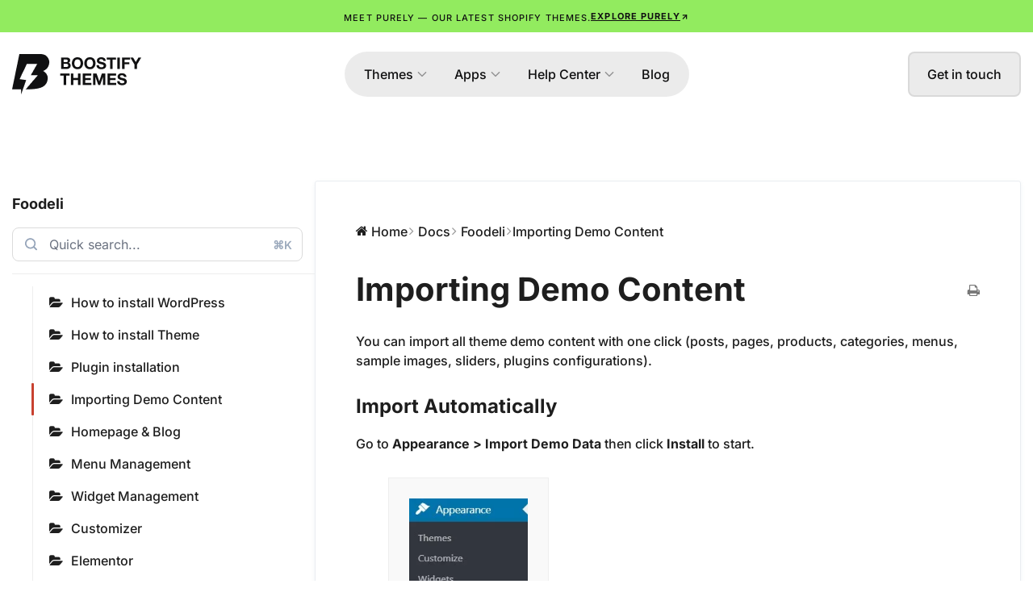

--- FILE ---
content_type: text/html; charset=UTF-8
request_url: https://boostifythemes.com/docs/foodeli/importing-demo-content/
body_size: 21836
content:
<!doctype html><html lang="en-US" prefix="og: https://ogp.me/ns#"><head><script data-no-optimize="1">var litespeed_docref=sessionStorage.getItem("litespeed_docref");litespeed_docref&&(Object.defineProperty(document,"referrer",{get:function(){return litespeed_docref}}),sessionStorage.removeItem("litespeed_docref"));</script> <meta charset="UTF-8"><meta name="viewport" content="width=device-width, initial-scale=1"><link rel="profile" href="https://gmpg.org/xfn/11"><style>img:is([sizes="auto" i], [sizes^="auto," i]) { contain-intrinsic-size: 3000px 1500px }</style><title>Importing Demo Content - Foodeli - Foodeli Theme</title><meta name="description" content="Foodeli Theme - You can import all theme demo content with one click (posts, pages, products, categories, menus, sample images, sliders, plugins"/><meta name="robots" content="follow, index, max-snippet:-1, max-video-preview:-1, max-image-preview:large"/><link rel="canonical" href="https://boostifythemes.com/docs/foodeli/importing-demo-content/" /><meta property="og:locale" content="en_US" /><meta property="og:type" content="article" /><meta property="og:title" content="Importing Demo Content - Foodeli - Foodeli Theme" /><meta property="og:description" content="Foodeli Theme - You can import all theme demo content with one click (posts, pages, products, categories, menus, sample images, sliders, plugins" /><meta property="og:url" content="https://boostifythemes.com/docs/foodeli/importing-demo-content/" /><meta property="og:site_name" content="BoostifyThemes" /><meta property="og:updated_time" content="2024-10-07T09:14:18+00:00" /><meta property="og:image" content="https://boostifythemes.com/wp-content/uploads/2021/01/manual.jpg" /><meta property="og:image:secure_url" content="https://boostifythemes.com/wp-content/uploads/2021/01/manual.jpg" /><meta property="og:image:width" content="1642" /><meta property="og:image:height" content="689" /><meta property="og:image:alt" content="Importing Demo Content" /><meta property="og:image:type" content="image/jpeg" /><meta name="twitter:card" content="summary_large_image" /><meta name="twitter:title" content="Importing Demo Content - Foodeli - Foodeli Theme" /><meta name="twitter:description" content="Foodeli Theme - You can import all theme demo content with one click (posts, pages, products, categories, menus, sample images, sliders, plugins" /><meta name="twitter:image" content="https://boostifythemes.com/wp-content/uploads/2021/01/manual.jpg" /><link rel='dns-prefetch' href='//cdn.jsdelivr.net' /><link rel="alternate" type="application/rss+xml" title="BoostifyThemes &raquo; Feed" href="https://boostifythemes.com/feed/" /><link rel="alternate" type="application/rss+xml" title="BoostifyThemes &raquo; Comments Feed" href="https://boostifythemes.com/comments/feed/" /><link rel="alternate" type="application/rss+xml" title="BoostifyThemes &raquo; Importing Demo Content Comments Feed" href="https://boostifythemes.com/docs/foodeli/importing-demo-content/feed/" /><link data-optimized="2" rel="stylesheet" href="https://boostifythemes.com/wp-content/litespeed/css/08c5df788ce5da576623789a13f731be.css?ver=215d7" /><style id='classic-theme-styles-inline-css'>/*! This file is auto-generated */
.wp-block-button__link{color:#fff;background-color:#32373c;border-radius:9999px;box-shadow:none;text-decoration:none;padding:calc(.667em + 2px) calc(1.333em + 2px);font-size:1.125em}.wp-block-file__button{background:#32373c;color:#fff;text-decoration:none}</style><style id='global-styles-inline-css'>:root{--wp--preset--aspect-ratio--square: 1;--wp--preset--aspect-ratio--4-3: 4/3;--wp--preset--aspect-ratio--3-4: 3/4;--wp--preset--aspect-ratio--3-2: 3/2;--wp--preset--aspect-ratio--2-3: 2/3;--wp--preset--aspect-ratio--16-9: 16/9;--wp--preset--aspect-ratio--9-16: 9/16;--wp--preset--color--black: #000000;--wp--preset--color--cyan-bluish-gray: #abb8c3;--wp--preset--color--white: #ffffff;--wp--preset--color--pale-pink: #f78da7;--wp--preset--color--vivid-red: #cf2e2e;--wp--preset--color--luminous-vivid-orange: #ff6900;--wp--preset--color--luminous-vivid-amber: #fcb900;--wp--preset--color--light-green-cyan: #7bdcb5;--wp--preset--color--vivid-green-cyan: #00d084;--wp--preset--color--pale-cyan-blue: #8ed1fc;--wp--preset--color--vivid-cyan-blue: #0693e3;--wp--preset--color--vivid-purple: #9b51e0;--wp--preset--gradient--vivid-cyan-blue-to-vivid-purple: linear-gradient(135deg,rgba(6,147,227,1) 0%,rgb(155,81,224) 100%);--wp--preset--gradient--light-green-cyan-to-vivid-green-cyan: linear-gradient(135deg,rgb(122,220,180) 0%,rgb(0,208,130) 100%);--wp--preset--gradient--luminous-vivid-amber-to-luminous-vivid-orange: linear-gradient(135deg,rgba(252,185,0,1) 0%,rgba(255,105,0,1) 100%);--wp--preset--gradient--luminous-vivid-orange-to-vivid-red: linear-gradient(135deg,rgba(255,105,0,1) 0%,rgb(207,46,46) 100%);--wp--preset--gradient--very-light-gray-to-cyan-bluish-gray: linear-gradient(135deg,rgb(238,238,238) 0%,rgb(169,184,195) 100%);--wp--preset--gradient--cool-to-warm-spectrum: linear-gradient(135deg,rgb(74,234,220) 0%,rgb(151,120,209) 20%,rgb(207,42,186) 40%,rgb(238,44,130) 60%,rgb(251,105,98) 80%,rgb(254,248,76) 100%);--wp--preset--gradient--blush-light-purple: linear-gradient(135deg,rgb(255,206,236) 0%,rgb(152,150,240) 100%);--wp--preset--gradient--blush-bordeaux: linear-gradient(135deg,rgb(254,205,165) 0%,rgb(254,45,45) 50%,rgb(107,0,62) 100%);--wp--preset--gradient--luminous-dusk: linear-gradient(135deg,rgb(255,203,112) 0%,rgb(199,81,192) 50%,rgb(65,88,208) 100%);--wp--preset--gradient--pale-ocean: linear-gradient(135deg,rgb(255,245,203) 0%,rgb(182,227,212) 50%,rgb(51,167,181) 100%);--wp--preset--gradient--electric-grass: linear-gradient(135deg,rgb(202,248,128) 0%,rgb(113,206,126) 100%);--wp--preset--gradient--midnight: linear-gradient(135deg,rgb(2,3,129) 0%,rgb(40,116,252) 100%);--wp--preset--font-size--small: 13px;--wp--preset--font-size--medium: 20px;--wp--preset--font-size--large: 36px;--wp--preset--font-size--x-large: 42px;--wp--preset--spacing--20: 0.44rem;--wp--preset--spacing--30: 0.67rem;--wp--preset--spacing--40: 1rem;--wp--preset--spacing--50: 1.5rem;--wp--preset--spacing--60: 2.25rem;--wp--preset--spacing--70: 3.38rem;--wp--preset--spacing--80: 5.06rem;--wp--preset--shadow--natural: 6px 6px 9px rgba(0, 0, 0, 0.2);--wp--preset--shadow--deep: 12px 12px 50px rgba(0, 0, 0, 0.4);--wp--preset--shadow--sharp: 6px 6px 0px rgba(0, 0, 0, 0.2);--wp--preset--shadow--outlined: 6px 6px 0px -3px rgba(255, 255, 255, 1), 6px 6px rgba(0, 0, 0, 1);--wp--preset--shadow--crisp: 6px 6px 0px rgba(0, 0, 0, 1);}:where(.is-layout-flex){gap: 0.5em;}:where(.is-layout-grid){gap: 0.5em;}body .is-layout-flex{display: flex;}.is-layout-flex{flex-wrap: wrap;align-items: center;}.is-layout-flex > :is(*, div){margin: 0;}body .is-layout-grid{display: grid;}.is-layout-grid > :is(*, div){margin: 0;}:where(.wp-block-columns.is-layout-flex){gap: 2em;}:where(.wp-block-columns.is-layout-grid){gap: 2em;}:where(.wp-block-post-template.is-layout-flex){gap: 1.25em;}:where(.wp-block-post-template.is-layout-grid){gap: 1.25em;}.has-black-color{color: var(--wp--preset--color--black) !important;}.has-cyan-bluish-gray-color{color: var(--wp--preset--color--cyan-bluish-gray) !important;}.has-white-color{color: var(--wp--preset--color--white) !important;}.has-pale-pink-color{color: var(--wp--preset--color--pale-pink) !important;}.has-vivid-red-color{color: var(--wp--preset--color--vivid-red) !important;}.has-luminous-vivid-orange-color{color: var(--wp--preset--color--luminous-vivid-orange) !important;}.has-luminous-vivid-amber-color{color: var(--wp--preset--color--luminous-vivid-amber) !important;}.has-light-green-cyan-color{color: var(--wp--preset--color--light-green-cyan) !important;}.has-vivid-green-cyan-color{color: var(--wp--preset--color--vivid-green-cyan) !important;}.has-pale-cyan-blue-color{color: var(--wp--preset--color--pale-cyan-blue) !important;}.has-vivid-cyan-blue-color{color: var(--wp--preset--color--vivid-cyan-blue) !important;}.has-vivid-purple-color{color: var(--wp--preset--color--vivid-purple) !important;}.has-black-background-color{background-color: var(--wp--preset--color--black) !important;}.has-cyan-bluish-gray-background-color{background-color: var(--wp--preset--color--cyan-bluish-gray) !important;}.has-white-background-color{background-color: var(--wp--preset--color--white) !important;}.has-pale-pink-background-color{background-color: var(--wp--preset--color--pale-pink) !important;}.has-vivid-red-background-color{background-color: var(--wp--preset--color--vivid-red) !important;}.has-luminous-vivid-orange-background-color{background-color: var(--wp--preset--color--luminous-vivid-orange) !important;}.has-luminous-vivid-amber-background-color{background-color: var(--wp--preset--color--luminous-vivid-amber) !important;}.has-light-green-cyan-background-color{background-color: var(--wp--preset--color--light-green-cyan) !important;}.has-vivid-green-cyan-background-color{background-color: var(--wp--preset--color--vivid-green-cyan) !important;}.has-pale-cyan-blue-background-color{background-color: var(--wp--preset--color--pale-cyan-blue) !important;}.has-vivid-cyan-blue-background-color{background-color: var(--wp--preset--color--vivid-cyan-blue) !important;}.has-vivid-purple-background-color{background-color: var(--wp--preset--color--vivid-purple) !important;}.has-black-border-color{border-color: var(--wp--preset--color--black) !important;}.has-cyan-bluish-gray-border-color{border-color: var(--wp--preset--color--cyan-bluish-gray) !important;}.has-white-border-color{border-color: var(--wp--preset--color--white) !important;}.has-pale-pink-border-color{border-color: var(--wp--preset--color--pale-pink) !important;}.has-vivid-red-border-color{border-color: var(--wp--preset--color--vivid-red) !important;}.has-luminous-vivid-orange-border-color{border-color: var(--wp--preset--color--luminous-vivid-orange) !important;}.has-luminous-vivid-amber-border-color{border-color: var(--wp--preset--color--luminous-vivid-amber) !important;}.has-light-green-cyan-border-color{border-color: var(--wp--preset--color--light-green-cyan) !important;}.has-vivid-green-cyan-border-color{border-color: var(--wp--preset--color--vivid-green-cyan) !important;}.has-pale-cyan-blue-border-color{border-color: var(--wp--preset--color--pale-cyan-blue) !important;}.has-vivid-cyan-blue-border-color{border-color: var(--wp--preset--color--vivid-cyan-blue) !important;}.has-vivid-purple-border-color{border-color: var(--wp--preset--color--vivid-purple) !important;}.has-vivid-cyan-blue-to-vivid-purple-gradient-background{background: var(--wp--preset--gradient--vivid-cyan-blue-to-vivid-purple) !important;}.has-light-green-cyan-to-vivid-green-cyan-gradient-background{background: var(--wp--preset--gradient--light-green-cyan-to-vivid-green-cyan) !important;}.has-luminous-vivid-amber-to-luminous-vivid-orange-gradient-background{background: var(--wp--preset--gradient--luminous-vivid-amber-to-luminous-vivid-orange) !important;}.has-luminous-vivid-orange-to-vivid-red-gradient-background{background: var(--wp--preset--gradient--luminous-vivid-orange-to-vivid-red) !important;}.has-very-light-gray-to-cyan-bluish-gray-gradient-background{background: var(--wp--preset--gradient--very-light-gray-to-cyan-bluish-gray) !important;}.has-cool-to-warm-spectrum-gradient-background{background: var(--wp--preset--gradient--cool-to-warm-spectrum) !important;}.has-blush-light-purple-gradient-background{background: var(--wp--preset--gradient--blush-light-purple) !important;}.has-blush-bordeaux-gradient-background{background: var(--wp--preset--gradient--blush-bordeaux) !important;}.has-luminous-dusk-gradient-background{background: var(--wp--preset--gradient--luminous-dusk) !important;}.has-pale-ocean-gradient-background{background: var(--wp--preset--gradient--pale-ocean) !important;}.has-electric-grass-gradient-background{background: var(--wp--preset--gradient--electric-grass) !important;}.has-midnight-gradient-background{background: var(--wp--preset--gradient--midnight) !important;}.has-small-font-size{font-size: var(--wp--preset--font-size--small) !important;}.has-medium-font-size{font-size: var(--wp--preset--font-size--medium) !important;}.has-large-font-size{font-size: var(--wp--preset--font-size--large) !important;}.has-x-large-font-size{font-size: var(--wp--preset--font-size--x-large) !important;}
:where(.wp-block-post-template.is-layout-flex){gap: 1.25em;}:where(.wp-block-post-template.is-layout-grid){gap: 1.25em;}
:where(.wp-block-columns.is-layout-flex){gap: 2em;}:where(.wp-block-columns.is-layout-grid){gap: 2em;}
:root :where(.wp-block-pullquote){font-size: 1.5em;line-height: 1.6;}</style><link rel='stylesheet' id='swiper-css-css' href='https://cdn.jsdelivr.net/npm/swiper@11/swiper-bundle.min.css?ver=11.0.0' media='all' /> <script type="litespeed/javascript" data-src="https://boostifythemes.com/wp-includes/js/jquery/jquery.min.js" id="jquery-core-js"></script> <link rel="https://api.w.org/" href="https://boostifythemes.com/wp-json/" /><link rel="alternate" title="JSON" type="application/json" href="https://boostifythemes.com/wp-json/wp/v2/docs/2343" /><link rel="EditURI" type="application/rsd+xml" title="RSD" href="https://boostifythemes.com/xmlrpc.php?rsd" /><meta name="generator" content="WordPress 6.7.4" /><link rel='shortlink' href='https://boostifythemes.com/?p=2343' /><link rel="alternate" title="oEmbed (JSON)" type="application/json+oembed" href="https://boostifythemes.com/wp-json/oembed/1.0/embed?url=https%3A%2F%2Fboostifythemes.com%2Fdocs%2Ffoodeli%2Fimporting-demo-content%2F" /><link rel="alternate" title="oEmbed (XML)" type="text/xml+oembed" href="https://boostifythemes.com/wp-json/oembed/1.0/embed?url=https%3A%2F%2Fboostifythemes.com%2Fdocs%2Ffoodeli%2Fimporting-demo-content%2F&#038;format=xml" /><meta name="generator" content="Elementor 3.34.0; features: additional_custom_breakpoints; settings: css_print_method-external, google_font-enabled, font_display-auto">
 <script type="litespeed/javascript" data-src="https://www.googletagmanager.com/gtag/js?id=G-DFE3XDFQPH"></script> <script type="litespeed/javascript">window.dataLayer=window.dataLayer||[];function gtag(){dataLayer.push(arguments)}
gtag('js',new Date());gtag('config','G-DFE3XDFQPH')</script> <style>.e-con.e-parent:nth-of-type(n+4):not(.e-lazyloaded):not(.e-no-lazyload),
				.e-con.e-parent:nth-of-type(n+4):not(.e-lazyloaded):not(.e-no-lazyload) * {
					background-image: none !important;
				}
				@media screen and (max-height: 1024px) {
					.e-con.e-parent:nth-of-type(n+3):not(.e-lazyloaded):not(.e-no-lazyload),
					.e-con.e-parent:nth-of-type(n+3):not(.e-lazyloaded):not(.e-no-lazyload) * {
						background-image: none !important;
					}
				}
				@media screen and (max-height: 640px) {
					.e-con.e-parent:nth-of-type(n+2):not(.e-lazyloaded):not(.e-no-lazyload),
					.e-con.e-parent:nth-of-type(n+2):not(.e-lazyloaded):not(.e-no-lazyload) * {
						background-image: none !important;
					}
				}</style><link rel="icon" href="https://boostifythemes.com/wp-content/uploads/2022/10/cropped-Logo-white-32x32.png" sizes="32x32" /><link rel="icon" href="https://boostifythemes.com/wp-content/uploads/2022/10/cropped-Logo-white-192x192.png" sizes="192x192" /><link rel="apple-touch-icon" href="https://boostifythemes.com/wp-content/uploads/2022/10/cropped-Logo-white-180x180.png" /><meta name="msapplication-TileImage" content="https://boostifythemes.com/wp-content/uploads/2022/10/cropped-Logo-white-270x270.png" /><style id="wp-custom-css">.page-id-14845 .elementor-element-cedbc17,
.page-id-14797 .elementor-element-cedbc17,
.page-id-15206 .elementor-element-cedbc17,
.page-id-15210 .elementor-element-cedbc17,
.page-id-15202 .elementor-element-cedbc17{
	display: none;
}</style></head><body class="docs-template-default single single-docs postid-2343 wp-custom-logo boostify-header-footer-1.4.1 elementor-default elementor-kit-12925"><a class="skip-link screen-reader-text" href="#content">
Skip to content</a><header data-elementor-type="header" data-elementor-id="13104" class="elementor elementor-13104 elementor-location-header" data-elementor-post-type="elementor_library"><div class="elementor-element elementor-element-1e5c57a e-flex e-con-boxed e-con e-parent" data-id="1e5c57a" data-element_type="container" data-settings="{&quot;background_background&quot;:&quot;classic&quot;}"><div class="e-con-inner"><div class="elementor-element elementor-element-776129b elementor-widget__width-auto elementor-widget elementor-widget-heading" data-id="776129b" data-element_type="widget" data-widget_type="heading.default"><div class="elementor-widget-container">
<span class="elementor-heading-title elementor-size-default">Meet Purely — our latest shopify themes.</span></div></div><div class="elementor-element elementor-element-aca3fb8 elementor-widget__width-auto elementor-align-center elementor-widget elementor-widget-button" data-id="aca3fb8" data-element_type="widget" data-widget_type="button.default"><div class="elementor-widget-container"><div class="elementor-button-wrapper">
<a class="elementor-button elementor-button-link elementor-size-sm" href="https://themes.shopify.com/themes/purely/styles/default" target="_blank">
<span class="elementor-button-content-wrapper">
<span class="elementor-button-icon">
<svg xmlns="http://www.w3.org/2000/svg" width="17" height="16" viewBox="0 0 17 16" fill="none"><path d="M5.1665 11.3333L11.8332 4.66666" stroke="currentColor" stroke-width="2" stroke-linecap="round" stroke-linejoin="round"></path><path d="M5.1665 4.66666H11.8332V11.3333" stroke="currentColor" stroke-width="2" stroke-linecap="round" stroke-linejoin="round"></path></svg>			</span>
<span class="elementor-button-text">Explore Purely</span>
</span>
</a></div></div></div></div></div><div class="elementor-element elementor-element-21efa77 e-flex e-con-boxed e-con e-parent" data-id="21efa77" data-element_type="container" data-settings="{&quot;background_background&quot;:&quot;classic&quot;}"><div class="e-con-inner"><div class="elementor-element elementor-element-55bfc48 e-con-full e-flex e-con e-child" data-id="55bfc48" data-element_type="container"><div class="elementor-element elementor-element-e230ab2 elementor-widget elementor-widget-image" data-id="e230ab2" data-element_type="widget" data-widget_type="image.default"><div class="elementor-widget-container">
<a href="https://boostifythemes.com">
<img data-lazyloaded="1" src="[data-uri]" width="160" height="50" data-src="https://boostifythemes.com/wp-content/uploads/2025/03/logo-black.png" class="attachment-large size-large wp-image-12869" alt="" />								</a></div></div></div><div class="elementor-element elementor-element-5acb13d e-con-full e-flex e-con e-child" data-id="5acb13d" data-element_type="container"><div class="elementor-element elementor-element-dd0f74c e-fit_to_content elementor-hidden-tablet elementor-hidden-mobile e-n-menu-layout-horizontal e-n-menu-tablet elementor-widget elementor-widget-n-menu" data-id="dd0f74c" data-element_type="widget" data-settings="{&quot;menu_items&quot;:[{&quot;item_title&quot;:&quot;Themes&quot;,&quot;_id&quot;:&quot;6a12639&quot;,&quot;item_dropdown_content&quot;:&quot;yes&quot;,&quot;__dynamic__&quot;:[],&quot;item_link&quot;:{&quot;url&quot;:&quot;#&quot;,&quot;is_external&quot;:&quot;&quot;,&quot;nofollow&quot;:&quot;&quot;,&quot;custom_attributes&quot;:&quot;&quot;},&quot;item_icon&quot;:{&quot;value&quot;:&quot;&quot;,&quot;library&quot;:&quot;&quot;},&quot;item_icon_active&quot;:null,&quot;element_id&quot;:&quot;&quot;},{&quot;item_title&quot;:&quot;Apps&quot;,&quot;_id&quot;:&quot;6df9a8a&quot;,&quot;item_link&quot;:{&quot;url&quot;:&quot;#&quot;,&quot;is_external&quot;:&quot;&quot;,&quot;nofollow&quot;:&quot;&quot;,&quot;custom_attributes&quot;:&quot;&quot;},&quot;item_dropdown_content&quot;:&quot;yes&quot;,&quot;item_icon&quot;:{&quot;value&quot;:&quot;&quot;,&quot;library&quot;:&quot;&quot;},&quot;item_icon_active&quot;:null,&quot;element_id&quot;:&quot;&quot;},{&quot;item_title&quot;:&quot;Help Center&quot;,&quot;_id&quot;:&quot;8b39bb1&quot;,&quot;item_link&quot;:{&quot;url&quot;:&quot;#&quot;,&quot;is_external&quot;:&quot;&quot;,&quot;nofollow&quot;:&quot;&quot;,&quot;custom_attributes&quot;:&quot;&quot;},&quot;item_dropdown_content&quot;:&quot;yes&quot;,&quot;item_icon&quot;:{&quot;value&quot;:&quot;&quot;,&quot;library&quot;:&quot;&quot;},&quot;item_icon_active&quot;:null,&quot;element_id&quot;:&quot;&quot;},{&quot;_id&quot;:&quot;7e865ff&quot;,&quot;item_title&quot;:&quot;Blog&quot;,&quot;__dynamic__&quot;:{&quot;item_link&quot;:&quot;[elementor-tag id=\&quot;ac78ab2\&quot; name=\&quot;internal-url\&quot; settings=\&quot;%7B%22type%22%3A%22post%22%2C%22post_id%22%3A%2212908%22%7D\&quot;]&quot;},&quot;item_link&quot;:{&quot;url&quot;:&quot;https:\/\/boostifythemes.com\/journal\/&quot;,&quot;is_external&quot;:&quot;&quot;,&quot;nofollow&quot;:&quot;&quot;,&quot;custom_attributes&quot;:&quot;&quot;},&quot;item_dropdown_content&quot;:&quot;no&quot;,&quot;item_icon&quot;:{&quot;value&quot;:&quot;&quot;,&quot;library&quot;:&quot;&quot;},&quot;item_icon_active&quot;:null,&quot;element_id&quot;:&quot;&quot;}],&quot;content_width&quot;:&quot;fit_to_content&quot;,&quot;item_position_horizontal&quot;:&quot;center&quot;,&quot;open_on&quot;:&quot;click&quot;,&quot;menu_item_title_distance_from_content&quot;:{&quot;unit&quot;:&quot;px&quot;,&quot;size&quot;:24,&quot;sizes&quot;:[]},&quot;content_horizontal_position&quot;:&quot;center&quot;,&quot;item_layout&quot;:&quot;horizontal&quot;,&quot;horizontal_scroll&quot;:&quot;disable&quot;,&quot;breakpoint_selector&quot;:&quot;tablet&quot;,&quot;menu_item_title_distance_from_content_tablet&quot;:{&quot;unit&quot;:&quot;px&quot;,&quot;size&quot;:&quot;&quot;,&quot;sizes&quot;:[]},&quot;menu_item_title_distance_from_content_mobile&quot;:{&quot;unit&quot;:&quot;px&quot;,&quot;size&quot;:&quot;&quot;,&quot;sizes&quot;:[]}}" data-widget_type="mega-menu.default"><div class="elementor-widget-container"><nav class="e-n-menu" data-widget-number="231" aria-label="Menu">
<button class="e-n-menu-toggle" id="menu-toggle-231" aria-haspopup="true" aria-expanded="false" aria-controls="menubar-231" aria-label="Menu Toggle">
<span class="e-n-menu-toggle-icon e-open">
<i class="eicon-menu-bar"></i>			</span>
<span class="e-n-menu-toggle-icon e-close">
<i class="eicon-close"></i>			</span>
</button><div class="e-n-menu-wrapper" id="menubar-231" aria-labelledby="menu-toggle-231"><ul class="e-n-menu-heading"><li class="e-n-menu-item"><div id="e-n-menu-title-2311" class="e-n-menu-title e-anchor e-click">
<a class="e-n-menu-title-container e-focus e-link" href="#" aria-current="page">												<span class="e-n-menu-title-text">
Themes						</span>
</a>											<button id="e-n-menu-dropdown-icon-2311" class="e-n-menu-dropdown-icon e-focus" data-tab-index="1" aria-haspopup="true" aria-expanded="false" aria-controls="e-n-menu-content-2311" >
<span class="e-n-menu-dropdown-icon-opened">
<svg xmlns="http://www.w3.org/2000/svg" width="13" height="7" viewBox="0 0 13 7" fill="none"><path d="M0.969402 5.46878L5.9694 0.468777C6.03908 0.398857 6.12187 0.34338 6.21304 0.305526C6.3042 0.267672 6.40194 0.248186 6.50065 0.248186C6.59936 0.248186 6.6971 0.267672 6.78827 0.305526C6.87943 0.34338 6.96222 0.398857 7.0319 0.468777L12.0319 5.46878C12.1728 5.60967 12.252 5.80077 12.252 6.00003C12.252 6.19928 12.1728 6.39038 12.0319 6.53128C11.891 6.67217 11.6999 6.75133 11.5007 6.75133C11.3014 6.75133 11.1103 6.67217 10.9694 6.53128L6.50003 2.0619L2.03065 6.5319C1.88976 6.6728 1.69866 6.75195 1.4994 6.75195C1.30015 6.75195 1.10905 6.6728 0.968153 6.5319C0.827257 6.39101 0.7481 6.19991 0.7481 6.00065C0.7481 5.80139 0.827257 5.6103 0.968153 5.4694L0.969402 5.46878Z"></path></svg>								<span class="elementor-screen-only">Close Themes</span>
</span>
<span class="e-n-menu-dropdown-icon-closed">
<svg xmlns="http://www.w3.org/2000/svg" width="13" height="7" viewBox="0 0 13 7" fill="none"><path d="M12.0306 1.53063L7.0306 6.53063C6.96092 6.60055 6.87813 6.65602 6.78696 6.69388C6.6958 6.73173 6.59806 6.75122 6.49935 6.75122C6.40064 6.75122 6.3029 6.73173 6.21173 6.69388C6.12057 6.65602 6.03778 6.60055 5.9681 6.53063L0.968098 1.53063C0.827202 1.38973 0.748047 1.19864 0.748047 0.999378C0.748047 0.80012 0.827202 0.609024 0.968098 0.468128C1.10899 0.327231 1.30009 0.248077 1.49935 0.248077C1.69861 0.248077 1.8897 0.327231 2.0306 0.468128L6.49997 4.9375L10.9693 0.467503C11.1102 0.326607 11.3013 0.247452 11.5006 0.247452C11.6999 0.247452 11.891 0.326607 12.0318 0.467503C12.1727 0.608399 12.2519 0.799496 12.2519 0.998753C12.2519 1.19801 12.1727 1.38911 12.0318 1.53L12.0306 1.53063Z"></path></svg>								<span class="elementor-screen-only">Open Themes</span>
</span>
</button></div><div class="e-n-menu-content"><div id="e-n-menu-content-2311" data-tab-index="1" aria-labelledby="e-n-menu-dropdown-icon-2311" class="elementor-element elementor-element-c2294c8 e-flex e-con-boxed e-con e-child" data-id="c2294c8" data-element_type="container"><div class="e-con-inner"><div class="elementor-element elementor-element-5e85de8 elementor-grid-4 elementor-grid-tablet-2 elementor-grid-mobile-1 elementor-widget elementor-widget-loop-grid" data-id="5e85de8" data-element_type="widget" data-settings="{&quot;template_id&quot;:&quot;12824&quot;,&quot;columns&quot;:4,&quot;row_gap&quot;:{&quot;unit&quot;:&quot;px&quot;,&quot;size&quot;:40,&quot;sizes&quot;:[]},&quot;_skin&quot;:&quot;post&quot;,&quot;columns_tablet&quot;:&quot;2&quot;,&quot;columns_mobile&quot;:&quot;1&quot;,&quot;edit_handle_selector&quot;:&quot;[data-elementor-type=\&quot;loop-item\&quot;]&quot;,&quot;row_gap_tablet&quot;:{&quot;unit&quot;:&quot;px&quot;,&quot;size&quot;:&quot;&quot;,&quot;sizes&quot;:[]},&quot;row_gap_mobile&quot;:{&quot;unit&quot;:&quot;px&quot;,&quot;size&quot;:&quot;&quot;,&quot;sizes&quot;:[]}}" data-widget_type="loop-grid.post"><div class="elementor-widget-container"><div class="elementor-loop-container elementor-grid" role="list"><style id="loop-12824">.elementor-12824 .elementor-element.elementor-element-8fd6067{--display:flex;--padding-top:0px;--padding-bottom:0px;--padding-left:0px;--padding-right:0px;}.elementor-12824 .elementor-element.elementor-element-1ce0848 > .elementor-widget-container{margin:0px 0px 24px 0px;}.elementor-12824 .elementor-element.elementor-element-1ce0848 img{width:100%;border-radius:24px 24px 24px 24px;box-shadow:0px 8px 8px 0px rgba(0, 0, 0, 0.0784313725490196);}.elementor-12824 .elementor-element.elementor-element-5ffce79{text-align:center;}.elementor-12824 .elementor-element.elementor-element-5ffce79 .elementor-heading-title{color:var( --e-global-color-primary );}.elementor-12824 .elementor-element.elementor-element-5ffce79 .elementor-heading-title a:hover, .elementor-12824 .elementor-element.elementor-element-5ffce79 .elementor-heading-title a:focus{color:var( --e-global-color-528e233 );}@media(max-width:1024px){.elementor-12824 .elementor-element.elementor-element-5ffce79{text-align:start;}}@media(max-width:767px){.elementor-12824 .elementor-element.elementor-element-5ffce79{text-align:start;}}</style><div data-elementor-type="loop-item" data-elementor-id="12824" class="elementor elementor-12824 e-loop-item e-loop-item-16052 post-16052 shopify-themes type-shopify-themes status-publish has-post-thumbnail hentry" data-elementor-post-type="elementor_library" data-custom-edit-handle="1"><div class="elementor-element elementor-element-8fd6067 e-con-full e-flex e-con e-parent" data-id="8fd6067" data-element_type="container"><div class="elementor-element elementor-element-1ce0848 elementor-widget elementor-widget-theme-post-featured-image elementor-widget-image" data-id="1ce0848" data-element_type="widget" data-widget_type="theme-post-featured-image.default"><div class="elementor-widget-container">
<a href="https://boostifythemes.com/shopify-themes/unity/">
<img data-lazyloaded="1" src="[data-uri]" fetchpriority="high" width="864" height="620" data-src="https://boostifythemes.com/wp-content/uploads/2025/03/unity.png" class="attachment-full size-full wp-image-12778" alt="" data-srcset="https://boostifythemes.com/wp-content/uploads/2025/03/unity.png 864w, https://boostifythemes.com/wp-content/uploads/2025/03/unity-300x215.png 300w, https://boostifythemes.com/wp-content/uploads/2025/03/unity-768x551.png 768w" data-sizes="(max-width: 864px) 100vw, 864px" />								</a></div></div><div class="elementor-element elementor-element-5ffce79 elementor-widget elementor-widget-theme-post-title elementor-page-title elementor-widget-heading" data-id="5ffce79" data-element_type="widget" data-widget_type="theme-post-title.default"><div class="elementor-widget-container"><h6 class="elementor-heading-title elementor-size-default"><a href="https://boostifythemes.com/shopify-themes/unity/">Unity</a></h6></div></div></div></div><div data-elementor-type="loop-item" data-elementor-id="12824" class="elementor elementor-12824 e-loop-item e-loop-item-12794 post-12794 shopify-themes type-shopify-themes status-publish has-post-thumbnail hentry" data-elementor-post-type="elementor_library" data-custom-edit-handle="1"><div class="elementor-element elementor-element-8fd6067 e-con-full e-flex e-con e-parent" data-id="8fd6067" data-element_type="container"><div class="elementor-element elementor-element-1ce0848 elementor-widget elementor-widget-theme-post-featured-image elementor-widget-image" data-id="1ce0848" data-element_type="widget" data-widget_type="theme-post-featured-image.default"><div class="elementor-widget-container">
<a href="https://boostifythemes.com/shopify-themes/strong/">
<img data-lazyloaded="1" src="[data-uri]" width="680" height="500" data-src="https://boostifythemes.com/wp-content/uploads/2025/03/CleanShot-2025-03-05-at-01.18.20.jpg" class="attachment-full size-full wp-image-12795" alt="" data-srcset="https://boostifythemes.com/wp-content/uploads/2025/03/CleanShot-2025-03-05-at-01.18.20.jpg 680w, https://boostifythemes.com/wp-content/uploads/2025/03/CleanShot-2025-03-05-at-01.18.20-300x221.jpg 300w" data-sizes="(max-width: 680px) 100vw, 680px" />								</a></div></div><div class="elementor-element elementor-element-5ffce79 elementor-widget elementor-widget-theme-post-title elementor-page-title elementor-widget-heading" data-id="5ffce79" data-element_type="widget" data-widget_type="theme-post-title.default"><div class="elementor-widget-container"><h6 class="elementor-heading-title elementor-size-default"><a href="https://boostifythemes.com/shopify-themes/strong/">Strong</a></h6></div></div></div></div><div data-elementor-type="loop-item" data-elementor-id="12824" class="elementor elementor-12824 e-loop-item e-loop-item-12789 post-12789 shopify-themes type-shopify-themes status-publish has-post-thumbnail hentry" data-elementor-post-type="elementor_library" data-custom-edit-handle="1"><div class="elementor-element elementor-element-8fd6067 e-con-full e-flex e-con e-parent" data-id="8fd6067" data-element_type="container"><div class="elementor-element elementor-element-1ce0848 elementor-widget elementor-widget-theme-post-featured-image elementor-widget-image" data-id="1ce0848" data-element_type="widget" data-widget_type="theme-post-featured-image.default"><div class="elementor-widget-container">
<a href="https://boostifythemes.com/shopify-themes/purely/">
<img data-lazyloaded="1" src="[data-uri]" loading="lazy" width="864" height="620" data-src="https://boostifythemes.com/wp-content/uploads/2025/03/purely-banner.png" class="attachment-full size-full wp-image-13076" alt="" data-srcset="https://boostifythemes.com/wp-content/uploads/2025/03/purely-banner.png 864w, https://boostifythemes.com/wp-content/uploads/2025/03/purely-banner-300x215.png 300w, https://boostifythemes.com/wp-content/uploads/2025/03/purely-banner-768x551.png 768w" data-sizes="(max-width: 864px) 100vw, 864px" />								</a></div></div><div class="elementor-element elementor-element-5ffce79 elementor-widget elementor-widget-theme-post-title elementor-page-title elementor-widget-heading" data-id="5ffce79" data-element_type="widget" data-widget_type="theme-post-title.default"><div class="elementor-widget-container"><h6 class="elementor-heading-title elementor-size-default"><a href="https://boostifythemes.com/shopify-themes/purely/">Purely</a></h6></div></div></div></div><div data-elementor-type="loop-item" data-elementor-id="12824" class="elementor elementor-12824 e-loop-item e-loop-item-12779 post-12779 shopify-themes type-shopify-themes status-publish has-post-thumbnail hentry" data-elementor-post-type="elementor_library" data-custom-edit-handle="1"><div class="elementor-element elementor-element-8fd6067 e-con-full e-flex e-con e-parent" data-id="8fd6067" data-element_type="container"><div class="elementor-element elementor-element-1ce0848 elementor-widget elementor-widget-theme-post-featured-image elementor-widget-image" data-id="1ce0848" data-element_type="widget" data-widget_type="theme-post-featured-image.default"><div class="elementor-widget-container">
<a href="https://boostifythemes.com/shopify-themes/noire/">
<img data-lazyloaded="1" src="[data-uri]" loading="lazy" width="864" height="620" data-src="https://boostifythemes.com/wp-content/uploads/2025/03/noire.png" class="attachment-full size-full wp-image-12777" alt="" data-srcset="https://boostifythemes.com/wp-content/uploads/2025/03/noire.png 864w, https://boostifythemes.com/wp-content/uploads/2025/03/noire-300x215.png 300w, https://boostifythemes.com/wp-content/uploads/2025/03/noire-768x551.png 768w" data-sizes="(max-width: 864px) 100vw, 864px" />								</a></div></div><div class="elementor-element elementor-element-5ffce79 elementor-widget elementor-widget-theme-post-title elementor-page-title elementor-widget-heading" data-id="5ffce79" data-element_type="widget" data-widget_type="theme-post-title.default"><div class="elementor-widget-container"><h6 class="elementor-heading-title elementor-size-default"><a href="https://boostifythemes.com/shopify-themes/noire/">Noire</a></h6></div></div></div></div><div data-elementor-type="loop-item" data-elementor-id="12824" class="elementor elementor-12824 e-loop-item e-loop-item-12758 post-12758 shopify-themes type-shopify-themes status-publish has-post-thumbnail hentry" data-elementor-post-type="elementor_library" data-custom-edit-handle="1"><div class="elementor-element elementor-element-8fd6067 e-con-full e-flex e-con e-parent" data-id="8fd6067" data-element_type="container"><div class="elementor-element elementor-element-1ce0848 elementor-widget elementor-widget-theme-post-featured-image elementor-widget-image" data-id="1ce0848" data-element_type="widget" data-widget_type="theme-post-featured-image.default"><div class="elementor-widget-container">
<a href="https://boostifythemes.com/shopify-themes/neat/">
<img data-lazyloaded="1" src="[data-uri]" loading="lazy" width="864" height="620" data-src="https://boostifythemes.com/wp-content/uploads/2025/03/neat.png" class="attachment-full size-full wp-image-12776" alt="" data-srcset="https://boostifythemes.com/wp-content/uploads/2025/03/neat.png 864w, https://boostifythemes.com/wp-content/uploads/2025/03/neat-300x215.png 300w, https://boostifythemes.com/wp-content/uploads/2025/03/neat-768x551.png 768w" data-sizes="(max-width: 864px) 100vw, 864px" />								</a></div></div><div class="elementor-element elementor-element-5ffce79 elementor-widget elementor-widget-theme-post-title elementor-page-title elementor-widget-heading" data-id="5ffce79" data-element_type="widget" data-widget_type="theme-post-title.default"><div class="elementor-widget-container"><h6 class="elementor-heading-title elementor-size-default"><a href="https://boostifythemes.com/shopify-themes/neat/">Neat</a></h6></div></div></div></div></div></div></div></div></div></div></li><li class="e-n-menu-item"><div id="e-n-menu-title-2312" class="e-n-menu-title e-anchor e-click">
<a class="e-n-menu-title-container e-focus e-link" href="#" aria-current="page">												<span class="e-n-menu-title-text">
Apps						</span>
</a>											<button id="e-n-menu-dropdown-icon-2312" class="e-n-menu-dropdown-icon e-focus" data-tab-index="2" aria-haspopup="true" aria-expanded="false" aria-controls="e-n-menu-content-2312" >
<span class="e-n-menu-dropdown-icon-opened">
<svg xmlns="http://www.w3.org/2000/svg" width="13" height="7" viewBox="0 0 13 7" fill="none"><path d="M0.969402 5.46878L5.9694 0.468777C6.03908 0.398857 6.12187 0.34338 6.21304 0.305526C6.3042 0.267672 6.40194 0.248186 6.50065 0.248186C6.59936 0.248186 6.6971 0.267672 6.78827 0.305526C6.87943 0.34338 6.96222 0.398857 7.0319 0.468777L12.0319 5.46878C12.1728 5.60967 12.252 5.80077 12.252 6.00003C12.252 6.19928 12.1728 6.39038 12.0319 6.53128C11.891 6.67217 11.6999 6.75133 11.5007 6.75133C11.3014 6.75133 11.1103 6.67217 10.9694 6.53128L6.50003 2.0619L2.03065 6.5319C1.88976 6.6728 1.69866 6.75195 1.4994 6.75195C1.30015 6.75195 1.10905 6.6728 0.968153 6.5319C0.827257 6.39101 0.7481 6.19991 0.7481 6.00065C0.7481 5.80139 0.827257 5.6103 0.968153 5.4694L0.969402 5.46878Z"></path></svg>								<span class="elementor-screen-only">Close Apps</span>
</span>
<span class="e-n-menu-dropdown-icon-closed">
<svg xmlns="http://www.w3.org/2000/svg" width="13" height="7" viewBox="0 0 13 7" fill="none"><path d="M12.0306 1.53063L7.0306 6.53063C6.96092 6.60055 6.87813 6.65602 6.78696 6.69388C6.6958 6.73173 6.59806 6.75122 6.49935 6.75122C6.40064 6.75122 6.3029 6.73173 6.21173 6.69388C6.12057 6.65602 6.03778 6.60055 5.9681 6.53063L0.968098 1.53063C0.827202 1.38973 0.748047 1.19864 0.748047 0.999378C0.748047 0.80012 0.827202 0.609024 0.968098 0.468128C1.10899 0.327231 1.30009 0.248077 1.49935 0.248077C1.69861 0.248077 1.8897 0.327231 2.0306 0.468128L6.49997 4.9375L10.9693 0.467503C11.1102 0.326607 11.3013 0.247452 11.5006 0.247452C11.6999 0.247452 11.891 0.326607 12.0318 0.467503C12.1727 0.608399 12.2519 0.799496 12.2519 0.998753C12.2519 1.19801 12.1727 1.38911 12.0318 1.53L12.0306 1.53063Z"></path></svg>								<span class="elementor-screen-only">Open Apps</span>
</span>
</button></div><div class="e-n-menu-content"><div id="e-n-menu-content-2312" data-tab-index="2" aria-labelledby="e-n-menu-dropdown-icon-2312" class="elementor-element elementor-element-edfc74e e-flex e-con-boxed e-con e-child" data-id="edfc74e" data-element_type="container"><div class="e-con-inner"><div class="elementor-element elementor-element-27e5052 elementor-grid-4 elementor-grid-tablet-2 elementor-grid-mobile-1 elementor-widget elementor-widget-loop-grid" data-id="27e5052" data-element_type="widget" data-settings="{&quot;template_id&quot;:&quot;13064&quot;,&quot;columns&quot;:4,&quot;row_gap&quot;:{&quot;unit&quot;:&quot;px&quot;,&quot;size&quot;:40,&quot;sizes&quot;:[]},&quot;_skin&quot;:&quot;post&quot;,&quot;columns_tablet&quot;:&quot;2&quot;,&quot;columns_mobile&quot;:&quot;1&quot;,&quot;edit_handle_selector&quot;:&quot;[data-elementor-type=\&quot;loop-item\&quot;]&quot;,&quot;row_gap_tablet&quot;:{&quot;unit&quot;:&quot;px&quot;,&quot;size&quot;:&quot;&quot;,&quot;sizes&quot;:[]},&quot;row_gap_mobile&quot;:{&quot;unit&quot;:&quot;px&quot;,&quot;size&quot;:&quot;&quot;,&quot;sizes&quot;:[]}}" data-widget_type="loop-grid.post"><div class="elementor-widget-container"><div class="elementor-loop-container elementor-grid" role="list"><style id="loop-13064">.elementor-13064 .elementor-element.elementor-element-f66807f{--display:flex;--padding-top:0px;--padding-bottom:0px;--padding-left:0px;--padding-right:0px;}.elementor-13064 .elementor-element.elementor-element-6da9cba > .elementor-widget-container{margin:0px 0px 24px 0px;}.elementor-13064 .elementor-element.elementor-element-6da9cba img{width:100%;border-radius:24px 24px 24px 24px;box-shadow:0px 8px 8px 0px rgba(0, 0, 0, 0.0784313725490196);}.elementor-13064 .elementor-element.elementor-element-88e7f62{text-align:center;}.elementor-13064 .elementor-element.elementor-element-88e7f62 .elementor-heading-title{color:var( --e-global-color-primary );}.elementor-13064 .elementor-element.elementor-element-88e7f62 .elementor-heading-title a:hover, .elementor-13064 .elementor-element.elementor-element-88e7f62 .elementor-heading-title a:focus{color:var( --e-global-color-528e233 );}@media(max-width:1024px){.elementor-13064 .elementor-element.elementor-element-88e7f62{text-align:start;}}@media(max-width:767px){.elementor-13064 .elementor-element.elementor-element-88e7f62{text-align:start;}}</style><div data-elementor-type="loop-item" data-elementor-id="13064" class="elementor elementor-13064 e-loop-item e-loop-item-14377 post-14377 shopify-apps type-shopify-apps status-publish has-post-thumbnail hentry" data-elementor-post-type="elementor_library" data-custom-edit-handle="1"><div class="elementor-element elementor-element-f66807f e-con-full e-flex e-con e-parent" data-id="f66807f" data-element_type="container"><div class="elementor-element elementor-element-6da9cba elementor-widget elementor-widget-theme-post-featured-image elementor-widget-image" data-id="6da9cba" data-element_type="widget" data-widget_type="theme-post-featured-image.default"><div class="elementor-widget-container">
<a href="https://apps.shopify.com/boostify-size-charts" target="_blank">
<img data-lazyloaded="1" src="[data-uri]" loading="lazy" width="1600" height="900" data-src="https://boostifythemes.com/wp-content/uploads/2025/09/app-size-charts.jpg" class="attachment-full size-full wp-image-14379" alt="" data-srcset="https://boostifythemes.com/wp-content/uploads/2025/09/app-size-charts.jpg 1600w, https://boostifythemes.com/wp-content/uploads/2025/09/app-size-charts-300x169.jpg 300w, https://boostifythemes.com/wp-content/uploads/2025/09/app-size-charts-1024x576.jpg 1024w, https://boostifythemes.com/wp-content/uploads/2025/09/app-size-charts-768x432.jpg 768w, https://boostifythemes.com/wp-content/uploads/2025/09/app-size-charts-1536x864.jpg 1536w" data-sizes="(max-width: 1600px) 100vw, 1600px" />								</a></div></div><div class="elementor-element elementor-element-88e7f62 elementor-widget elementor-widget-theme-post-title elementor-page-title elementor-widget-heading" data-id="88e7f62" data-element_type="widget" data-widget_type="theme-post-title.default"><div class="elementor-widget-container"><h6 class="elementor-heading-title elementor-size-default"><a href="https://apps.shopify.com/boostify-size-charts" target="_blank">Boostify Size Charts</a></h6></div></div></div></div><div data-elementor-type="loop-item" data-elementor-id="13064" class="elementor elementor-13064 e-loop-item e-loop-item-12797 post-12797 shopify-apps type-shopify-apps status-publish has-post-thumbnail hentry" data-elementor-post-type="elementor_library" data-custom-edit-handle="1"><div class="elementor-element elementor-element-f66807f e-con-full e-flex e-con e-parent" data-id="f66807f" data-element_type="container"><div class="elementor-element elementor-element-6da9cba elementor-widget elementor-widget-theme-post-featured-image elementor-widget-image" data-id="6da9cba" data-element_type="widget" data-widget_type="theme-post-featured-image.default"><div class="elementor-widget-container">
<a href="https://apps.shopify.com/boostify-section" target="_blank">
<img data-lazyloaded="1" src="[data-uri]" loading="lazy" width="1600" height="900" data-src="https://boostifythemes.com/wp-content/uploads/2025/03/Screenshot_1.jpg" class="attachment-full size-full wp-image-13078" alt="" data-srcset="https://boostifythemes.com/wp-content/uploads/2025/03/Screenshot_1.jpg 1600w, https://boostifythemes.com/wp-content/uploads/2025/03/Screenshot_1-300x169.jpg 300w, https://boostifythemes.com/wp-content/uploads/2025/03/Screenshot_1-1024x576.jpg 1024w, https://boostifythemes.com/wp-content/uploads/2025/03/Screenshot_1-768x432.jpg 768w, https://boostifythemes.com/wp-content/uploads/2025/03/Screenshot_1-1536x864.jpg 1536w" data-sizes="(max-width: 1600px) 100vw, 1600px" />								</a></div></div><div class="elementor-element elementor-element-88e7f62 elementor-widget elementor-widget-theme-post-title elementor-page-title elementor-widget-heading" data-id="88e7f62" data-element_type="widget" data-widget_type="theme-post-title.default"><div class="elementor-widget-container"><h6 class="elementor-heading-title elementor-size-default"><a href="https://apps.shopify.com/boostify-section" target="_blank">Boostify Sections</a></h6></div></div></div></div></div></div></div></div></div></div></li><li class="e-n-menu-item"><div id="e-n-menu-title-2313" class="e-n-menu-title e-anchor e-click">
<a class="e-n-menu-title-container e-focus e-link" href="#" aria-current="page">												<span class="e-n-menu-title-text">
Help Center						</span>
</a>											<button id="e-n-menu-dropdown-icon-2313" class="e-n-menu-dropdown-icon e-focus" data-tab-index="3" aria-haspopup="true" aria-expanded="false" aria-controls="e-n-menu-content-2313" >
<span class="e-n-menu-dropdown-icon-opened">
<svg xmlns="http://www.w3.org/2000/svg" width="13" height="7" viewBox="0 0 13 7" fill="none"><path d="M0.969402 5.46878L5.9694 0.468777C6.03908 0.398857 6.12187 0.34338 6.21304 0.305526C6.3042 0.267672 6.40194 0.248186 6.50065 0.248186C6.59936 0.248186 6.6971 0.267672 6.78827 0.305526C6.87943 0.34338 6.96222 0.398857 7.0319 0.468777L12.0319 5.46878C12.1728 5.60967 12.252 5.80077 12.252 6.00003C12.252 6.19928 12.1728 6.39038 12.0319 6.53128C11.891 6.67217 11.6999 6.75133 11.5007 6.75133C11.3014 6.75133 11.1103 6.67217 10.9694 6.53128L6.50003 2.0619L2.03065 6.5319C1.88976 6.6728 1.69866 6.75195 1.4994 6.75195C1.30015 6.75195 1.10905 6.6728 0.968153 6.5319C0.827257 6.39101 0.7481 6.19991 0.7481 6.00065C0.7481 5.80139 0.827257 5.6103 0.968153 5.4694L0.969402 5.46878Z"></path></svg>								<span class="elementor-screen-only">Close Help Center</span>
</span>
<span class="e-n-menu-dropdown-icon-closed">
<svg xmlns="http://www.w3.org/2000/svg" width="13" height="7" viewBox="0 0 13 7" fill="none"><path d="M12.0306 1.53063L7.0306 6.53063C6.96092 6.60055 6.87813 6.65602 6.78696 6.69388C6.6958 6.73173 6.59806 6.75122 6.49935 6.75122C6.40064 6.75122 6.3029 6.73173 6.21173 6.69388C6.12057 6.65602 6.03778 6.60055 5.9681 6.53063L0.968098 1.53063C0.827202 1.38973 0.748047 1.19864 0.748047 0.999378C0.748047 0.80012 0.827202 0.609024 0.968098 0.468128C1.10899 0.327231 1.30009 0.248077 1.49935 0.248077C1.69861 0.248077 1.8897 0.327231 2.0306 0.468128L6.49997 4.9375L10.9693 0.467503C11.1102 0.326607 11.3013 0.247452 11.5006 0.247452C11.6999 0.247452 11.891 0.326607 12.0318 0.467503C12.1727 0.608399 12.2519 0.799496 12.2519 0.998753C12.2519 1.19801 12.1727 1.38911 12.0318 1.53L12.0306 1.53063Z"></path></svg>								<span class="elementor-screen-only">Open Help Center</span>
</span>
</button></div><div class="e-n-menu-content"><div id="e-n-menu-content-2313" data-tab-index="3" aria-labelledby="e-n-menu-dropdown-icon-2313" class="elementor-element elementor-element-10d959b e-flex e-con-boxed e-con e-child" data-id="10d959b" data-element_type="container"><div class="e-con-inner"><div class="elementor-element elementor-element-20bf162 elementor-icon-list--layout-traditional elementor-list-item-link-full_width elementor-widget elementor-widget-icon-list" data-id="20bf162" data-element_type="widget" data-widget_type="icon-list.default"><div class="elementor-widget-container"><ul class="elementor-icon-list-items"><li class="elementor-icon-list-item">
<a href="https://boostifythemes.com/documentation/"><span class="elementor-icon-list-text">Documentation</span>
</a></li><li class="elementor-icon-list-item">
<a href="https://boostifythemes.com/contact/"><span class="elementor-icon-list-text">Contact</span>
</a></li></ul></div></div></div></div></div></li><li class="e-n-menu-item"><div id="e-n-menu-title-2314" class="e-n-menu-title">
<a class="e-n-menu-title-container e-focus e-link" href="https://boostifythemes.com/journal/">												<span class="e-n-menu-title-text">
Blog						</span>
</a></div></li></ul></div></nav></div></div><div class="elementor-element elementor-element-37fe231 elementor-tablet-align-right elementor-hidden-desktop elementor-widget elementor-widget-button" data-id="37fe231" data-element_type="widget" data-widget_type="button.default"><div class="elementor-widget-container"><div class="elementor-button-wrapper">
<a class="elementor-button elementor-button-link elementor-size-sm" href="#elementor-action%3Aaction%3Dpopup%3Aopen%26settings%3DeyJpZCI6IjEyODgxIiwidG9nZ2xlIjpmYWxzZX0%3D">
<span class="elementor-button-content-wrapper">
<span class="elementor-button-icon">
<i aria-hidden="true" class="fas fa-bars"></i>			</span>
</span>
</a></div></div></div></div><div class="elementor-element elementor-element-85fc8e5 elementor-hidden-mobile e-con-full elementor-hidden-tablet e-flex e-con e-child" data-id="85fc8e5" data-element_type="container"><div class="elementor-element elementor-element-c9066cf elementor-align-right elementor-widget elementor-widget-button" data-id="c9066cf" data-element_type="widget" data-widget_type="button.default"><div class="elementor-widget-container"><div class="elementor-button-wrapper">
<a class="elementor-button elementor-button-link elementor-size-sm" href="https://boostifythemes.com/contact/">
<span class="elementor-button-content-wrapper">
<span class="elementor-button-text">Get in touch</span>
</span>
</a></div></div></div></div></div></div></header><div id="primary" class="content-area"><main id="main" class="site-main" role="main"><div class="wedocs-single-wrap"><div class="wedocs-sidebar wedocs-hide-mobile"><h3 class="widget-title">Foodeli</h3><div class='wedocs-single-search-input'>
<input
name='s'
readonly
type='search'
class='search-field'
value=''
title='Search for:'
placeholder='Quick search...'
/>
<button type='button' class='search-submit'>
<svg width='15' height='16' fill='#95a4b9'>
<path
fill='#95a4b9'
fill-rule='evenodd'
d='M11.856 10.847l2.883 2.883a.89.89 0 0 1 0 1.257c-.173.174-.401.261-.629.261s-.455-.087-.629-.261l-2.883-2.883c-1.144.874-2.532 1.353-3.996 1.353a6.56 6.56 0 0 1-4.671-1.935c-2.576-2.575-2.576-6.765 0-9.341C3.179.934 4.839.247 6.603.247s3.424.687 4.671 1.935a6.56 6.56 0 0 1 1.935 4.67 6.55 6.55 0 0 1-1.353 3.995zM3.189 3.439c-1.882 1.882-1.882 4.945 0 6.827.912.912 2.124 1.414 3.414 1.414s2.502-.502 3.414-1.414 1.414-2.124 1.414-3.413-.502-2.502-1.414-3.413-2.124-1.414-3.414-1.414-2.502.502-3.414 1.414z'
/>
</svg>
</button><div class='short-key'>⌘K</div></div><ul class="doc-nav-list"><li class="page_item page-item-2337 wd-state-closed"><a href="https://boostifythemes.com/docs/foodeli/how-to-install-wordpress/">How to install WordPress</a></li><li class="page_item page-item-2339 wd-state-closed"><a href="https://boostifythemes.com/docs/foodeli/how-to-install-theme/">How to install Theme</a></li><li class="page_item page-item-2341 wd-state-closed"><a href="https://boostifythemes.com/docs/foodeli/plugin-installation/">Plugin installation</a></li><li class="page_item page-item-2343 current_page_item wd-state-open"><a href="https://boostifythemes.com/docs/foodeli/importing-demo-content/" aria-current="page">Importing Demo Content</a></li><li class="page_item page-item-2345 wd-state-closed"><a href="https://boostifythemes.com/docs/foodeli/homepage-blog/">Homepage &#038; Blog</a></li><li class="page_item page-item-2347 wd-state-closed"><a href="https://boostifythemes.com/docs/foodeli/menu-management/">Menu Management</a></li><li class="page_item page-item-2349 wd-state-closed"><a href="https://boostifythemes.com/docs/foodeli/widget-management/">Widget Management</a></li><li class="page_item page-item-2351 wd-state-closed"><a href="https://boostifythemes.com/docs/foodeli/customizer/">Customizer</a></li><li class="page_item page-item-2353 wd-state-closed"><a href="https://boostifythemes.com/docs/foodeli/elementor/">Elementor</a></li><li class="page_item page-item-2354 wd-state-closed"><a href="https://boostifythemes.com/docs/foodeli/woocommerce/">WooCommerce</a></li><li class="page_item page-item-2450 wd-state-closed"><a href="https://boostifythemes.com/docs/foodeli/revolution-slider-2/">Revolution Slider</a></li><li class="page_item page-item-2359 wd-state-closed"><a href="https://boostifythemes.com/docs/foodeli/translation/">Translation</a></li><li class="page_item page-item-2361 wd-state-closed"><a href="https://boostifythemes.com/docs/foodeli/theme-update/">Theme Update</a></li><li class="page_item page-item-2363 wd-state-closed"><a href="https://boostifythemes.com/docs/foodeli/support-desk/">Support Desk</a></li><li class="page_item page-item-2365 wd-state-closed"><a href="https://boostifythemes.com/docs/foodeli/change-log/">Change Log</a></li></ul></div><div class="wedocs-single-content"><ol class="wedocs-breadcrumb" itemscope itemtype="http://schema.org/BreadcrumbList"><li><i class="wedocs-icon wedocs-icon-home"></i></li><li itemprop="itemListElement" itemscope itemtype="http://schema.org/ListItem">
<a itemprop="item" href="https://boostifythemes.com/">
<span itemprop="name">Home</span></a><meta itemprop="position" content="1" /></li><li class="delimiter"><i class="wedocs-icon wedocs-icon-angle-right"></i></li><li itemprop="itemListElement" itemscope itemtype="http://schema.org/ListItem">
<a itemprop="item" href="">
<span itemprop="name">Docs</span></a><meta itemprop="position" content="2" /></li><li class="delimiter"><i class="wedocs-icon wedocs-icon-angle-right"></i></li><li itemprop="itemListElement" itemscope itemtype="http://schema.org/ListItem">
<a itemprop="item" href="https://boostifythemes.com/docs/foodeli/">
<span itemprop="name">Foodeli</span></a><meta itemprop="position" content="3" /></li><li class="delimiter"><i class="wedocs-icon wedocs-icon-angle-right"></i></li><li><span class="current">Importing Demo Content</span></li></ol><article id="post-2343" class="post-2343 docs type-docs status-publish hentry doc_tag-foodeli-theme" itemscope itemtype="http://schema.org/Article"><header class="entry-header"><h1 class="entry-title" itemprop="headline">Importing Demo Content</h1>
<a
href="#"
class="wedocs-print-article wedocs-hide-print wedocs-hide-mobile"
title="Print this article"
>
<i class="wedocs-icon wedocs-icon-print"></i>
</a></header><div class="entry-content" itemprop="articleBody"><p>You can import all theme demo content with one click (posts, pages, products, categories, menus, sample images, sliders, plugins configurations).</p><h4 class="wp-block-heading" id="line5-1">Import Automatically</h4><p>Go to <strong>Appearance &gt; Import Demo Data&nbsp;</strong>then click&nbsp;<strong>Install</strong> to start.</p><figure class="wp-block-image size-large"><img data-lazyloaded="1" src="[data-uri]" loading="lazy" decoding="async" width="199" height="259" data-src="http://boostifythemes.com/wp-content/uploads/2021/01/import.jpg.webp" alt="" class="wp-image-2001"/></figure><h4 class="wp-block-heading"><strong>Switch to Manual Import</strong></h4><p>If the first option for import automatically doesn&#8217;t work, you can click &#8220;switch to manual import to move to the next method</p><figure class="wp-block-image size-large"><img data-lazyloaded="1" src="[data-uri]" loading="lazy" decoding="async" width="1024" height="430" data-src="http://boostifythemes.com/wp-content/uploads/2021/01/manual-1024x430.jpg.webp" alt="" class="wp-image-2004" data-srcset="https://boostifythemes.com/wp-content/uploads/2021/01/manual-1024x430.jpg.webp 1024w, https://boostifythemes.com/wp-content/uploads/2021/01/manual-300x126.jpg.webp 300w, https://boostifythemes.com/wp-content/uploads/2021/01/manual-768x322.jpg.webp 768w, https://boostifythemes.com/wp-content/uploads/2021/01/manual-1536x645.jpg.webp 1536w, https://boostifythemes.com/wp-content/uploads/2021/01/manual.jpg.webp 1642w" data-sizes="(max-width: 1024px) 100vw, 1024px" /></figure><p>Put the right file then click Import Demo Data to process it.</p><figure class="wp-block-image size-large"><img data-lazyloaded="1" src="[data-uri]" loading="lazy" decoding="async" width="904" height="865" data-src="http://boostifythemes.com/wp-content/uploads/2021/01/manual2.jpg.webp" alt="" class="wp-image-2005" data-srcset="https://boostifythemes.com/wp-content/uploads/2021/01/manual2.jpg.webp 904w, https://boostifythemes.com/wp-content/uploads/2021/01/manual2-300x287.jpg.webp 300w, https://boostifythemes.com/wp-content/uploads/2021/01/manual2-768x735.jpg.webp 768w" data-sizes="(max-width: 904px) 100vw, 904px" /></figure><p>2. The demo content will download and setup content and images automatically. This process can take about 2-5 minutes depends on your internet connection</p><p>3.  When the importing process finishes you need to go to <strong>Dashboard &gt; Settings &gt; Permalinks</strong> then click Save to update the permalink structure.</p><figure class="wp-block-image size-large"><img data-lazyloaded="1" src="[data-uri]" loading="lazy" decoding="async" width="154" height="224" data-src="http://boostifythemes.com/wp-content/uploads/2020/10/permanent-link.jpg.webp" alt="" class="wp-image-1761"/></figure><figure class="wp-block-image size-large"><img data-lazyloaded="1" src="[data-uri]" loading="lazy" decoding="async" width="1024" height="817" data-src="http://boostifythemes.com/wp-content/uploads/2020/01/permanentlink-1024x817.png.webp" alt="" class="wp-image-617" data-srcset="https://boostifythemes.com/wp-content/uploads/2020/01/permanentlink-1024x817.png.webp 1024w, https://boostifythemes.com/wp-content/uploads/2020/01/permanentlink-300x239.png.webp 300w, https://boostifythemes.com/wp-content/uploads/2020/01/permanentlink-768x613.png.webp 768w, https://boostifythemes.com/wp-content/uploads/2020/01/permanentlink.png.webp 1142w" data-sizes="(max-width: 1024px) 100vw, 1024px" /></figure><blockquote class="wp-block-quote is-layout-flow wp-block-quote-is-layout-flow"><p>Please install all plugins and compatible extensions before doing this step!.</p></blockquote>
<span class="tags-links"><span class="screen-reader-text">Tags </span><a href="https://boostifythemes.com/doc-tag/foodeli-theme/" rel="tag">Foodeli Theme</a></span></div><nav class="wedocs-doc-nav wedocs-hide-print"><h3 class="assistive-text screen-reader-text">Doc navigation</h3><span class="nav-prev"><a href="https://boostifythemes.com/docs/foodeli/plugin-installation/">&larr; Plugin installation</a></span><span class="nav-next"><a href="https://boostifythemes.com/docs/foodeli/homepage-blog/">Homepage & Blog &rarr;</a></span></nav><footer class="entry-footer wedocs-entry-footer"><div class='feedback-content'><div class="wedocs-feedback-wrap wedocs-hide-print">
Was this article helpful to you?
<span class="vote-link-wrap">
<a href="#" class="wedocs-tip negative" data-id="2343" data-type="negative" title="No votes yet">
No
<a href="#" class="wedocs-tip positive" data-id="2343" data-type="positive" title="No votes yet">
Yes
</a>
</a>
</span></div></div></footer></article></div></div></main></div><footer data-elementor-type="footer" data-elementor-id="12856" class="elementor elementor-12856 elementor-location-footer" data-elementor-post-type="elementor_library"><div class="elementor-element elementor-element-9e1c6a7 e-con-full e-flex e-con e-parent" data-id="9e1c6a7" data-element_type="container" data-settings="{&quot;background_background&quot;:&quot;classic&quot;}"><div class="elementor-element elementor-element-a8d7b47 e-flex e-con-boxed e-con e-child" data-id="a8d7b47" data-element_type="container"><div class="e-con-inner"><div class="elementor-element elementor-element-1d98765 e-con-full e-flex e-con e-child" data-id="1d98765" data-element_type="container"><div class="elementor-element elementor-element-f1a1108 elementor-widget elementor-widget-heading" data-id="f1a1108" data-element_type="widget" data-widget_type="heading.default"><div class="elementor-widget-container"><h6 class="elementor-heading-title elementor-size-default">Company</h6></div></div><div class="elementor-element elementor-element-e4c3f61 elementor-icon-list--layout-traditional elementor-list-item-link-full_width elementor-widget elementor-widget-icon-list" data-id="e4c3f61" data-element_type="widget" data-widget_type="icon-list.default"><div class="elementor-widget-container"><ul class="elementor-icon-list-items"><li class="elementor-icon-list-item">
<a href="https://boostifythemes.com/documentation/"><span class="elementor-icon-list-text">Documentation</span>
</a></li><li class="elementor-icon-list-item">
<a href="https://boostifythemes.com/partners/"><span class="elementor-icon-list-text">Our Partners</span>
</a></li><li class="elementor-icon-list-item">
<a href="https://boostifythemes.com/journal/"><span class="elementor-icon-list-text">Blog</span>
</a></li><li class="elementor-icon-list-item">
<a href="https://boostifythemes.com/contact/"><span class="elementor-icon-list-text">Contact</span>
</a></li></ul></div></div></div><div class="elementor-element elementor-element-071db82 e-con-full e-flex e-con e-child" data-id="071db82" data-element_type="container"><div class="elementor-element elementor-element-9b7b4cf elementor-widget elementor-widget-heading" data-id="9b7b4cf" data-element_type="widget" data-widget_type="heading.default"><div class="elementor-widget-container"><h6 class="elementor-heading-title elementor-size-default">Get in Touch</h6></div></div><div class="elementor-element elementor-element-ba92844 elementor-icon-list--layout-traditional elementor-list-item-link-full_width elementor-widget elementor-widget-icon-list" data-id="ba92844" data-element_type="widget" data-widget_type="icon-list.default"><div class="elementor-widget-container"><ul class="elementor-icon-list-items"><li class="elementor-icon-list-item">
<a href="https://www.facebook.com/boostifyvn" target="_blank"><span class="elementor-icon-list-text">Facebook</span>
</a></li><li class="elementor-icon-list-item">
<a href="https://www.youtube.com/@BoostifyThemes-iq6fj" target="_blank"><span class="elementor-icon-list-text">Youtube</span>
</a></li><li class="elementor-icon-list-item">
<a href="https://themeforest.net/user/boostifythemes" target="_blank"><span class="elementor-icon-list-text">Envato</span>
</a></li></ul></div></div></div><div class="elementor-element elementor-element-58a01cf e-con-full e-flex e-con e-child" data-id="58a01cf" data-element_type="container"><div class="elementor-element elementor-element-fd3e3c3 elementor-widget elementor-widget-heading" data-id="fd3e3c3" data-element_type="widget" data-widget_type="heading.default"><div class="elementor-widget-container"><h6 class="elementor-heading-title elementor-size-default">Subscribe</h6></div></div><div class="elementor-element elementor-element-6ab46b9 elementor-widget elementor-widget-text-editor" data-id="6ab46b9" data-element_type="widget" data-widget_type="text-editor.default"><div class="elementor-widget-container"><p>Subscribe and get fresh news. Join the community.</p></div></div><div class="elementor-element elementor-element-fa0482d elementor-widget elementor-widget-shortcode" data-id="fa0482d" data-element_type="widget" data-widget_type="shortcode.default"><div class="elementor-widget-container"><div class="elementor-shortcode"><div class='fluentform ff-default fluentform_wrapper_4 ffs_default_wrap'><form data-form_id="4" id="fluentform_4" class="frm-fluent-form fluent_form_4 ff-el-form-top ff_form_instance_4_1 ff-form-loading ff_has_v3_recptcha ffs_default" data-form_instance="ff_form_instance_4_1" method="POST" data-recptcha_key="6Lf4GQojAAAAAFiYMFat61fonMIOk8wf-BvRznDI" ><fieldset  style="border: none!important;margin: 0!important;padding: 0!important;background-color: transparent!important;box-shadow: none!important;outline: none!important; min-inline-size: 100%;"><legend class="ff_screen_reader_title" style="display: block; margin: 0!important;padding: 0!important;height: 0!important;text-indent: -999999px;width: 0!important;overflow:hidden;">Footer Subscribe Form</legend><p style="display: none !important;" class="akismet-fields-container" data-prefix="ak_"><label>&#916;<textarea name="ak_hp_textarea" cols="45" rows="8" maxlength="100"></textarea></label><input type="hidden" id="ak_js_1" name="ak_js" value="85"/><script type="litespeed/javascript">document.getElementById("ak_js_1").setAttribute("value",(new Date()).getTime())</script></p><input type='hidden' name='__fluent_form_embded_post_id' value='2343' /><input type="hidden" id="_fluentform_4_fluentformnonce" name="_fluentform_4_fluentformnonce" value="4b749eca09" /><input type="hidden" name="_wp_http_referer" value="/docs/foodeli/importing-demo-content/" /><div data-name="ff_cn_id_1"  class='ff-t-container ff-column-container ff_columns_total_2 '><div class='ff-t-cell ff-t-column-1' style='flex-basis: 90%;'><div class='ff-el-group ff-el-form-hide_label'><div class="ff-el-input--label ff-el-is-required asterisk-right"><label for='ff_4_email' id='label_ff_4_email' aria-label="Email">Email</label></div><div class='ff-el-input--content'><input type="email" name="email" id="ff_4_email" class="ff-el-form-control" placeholder="your email" data-name="email"  aria-invalid="false" aria-required=true></div></div></div><div class='ff-t-cell ff-t-column-2' style='flex-basis: 10%;'><div class='ff-el-group ff-text-left ff_submit_btn_wrapper ff_submit_btn_wrapper_custom'><button class="ff-btn ff-btn-submit ff-btn-md ff_btn_style wpf_has_custom_css" type="submit" name="custom_submit_button-4_1" data-name="custom_submit_button-4_1"  aria-label="Subscribe">Subscribe</button><style>form.fluent_form_4 .wpf_has_custom_css.ff-btn-submit { background-color:#409EFF;border-color:#409EFF;color:#ffffff;min-width:100%; }form.fluent_form_4 .wpf_has_custom_css.ff-btn-submit:hover { background-color:#ffffff;border-color:#409EFF;color:#409EFF;min-width:100%; }</style></div></div></div></fieldset></form><div id='fluentform_4_errors' class='ff-errors-in-stack ff_form_instance_4_1 ff-form-loading_errors ff_form_instance_4_1_errors'></div></div> <script type="litespeed/javascript">window.fluent_form_ff_form_instance_4_1={"id":"4","settings":{"layout":{"labelPlacement":"top","helpMessagePlacement":"with_label","errorMessagePlacement":"inline","cssClassName":"","asteriskPlacement":"asterisk-right"},"restrictions":{"denyEmptySubmission":{"enabled":!1}}},"form_instance":"ff_form_instance_4_1","form_id_selector":"fluentform_4","rules":{"email":{"required":{"value":!0,"message":"This field is required","global":!1,"global_message":"This field is required"},"email":{"value":!0,"message":"This field must contain a valid email","global":!1,"global_message":"This field must contain a valid email"}},"g-recaptcha-response":[]},"debounce_time":300}</script> </div></div></div></div></div></div><div class="elementor-element elementor-element-dcf77e9 e-flex e-con-boxed e-con e-child" data-id="dcf77e9" data-element_type="container"><div class="e-con-inner"><div class="elementor-element elementor-element-6d3e429 e-con-full e-flex e-con e-child" data-id="6d3e429" data-element_type="container"><div class="elementor-element elementor-element-ed0fa2b elementor-widget elementor-widget-theme-site-logo elementor-widget-image" data-id="ed0fa2b" data-element_type="widget" data-widget_type="theme-site-logo.default"><div class="elementor-widget-container">
<a href="https://boostifythemes.com">
<img data-lazyloaded="1" src="[data-uri]" width="160" height="50" data-src="https://boostifythemes.com/wp-content/uploads/2022/10/Logo-white.png.webp" class="attachment-full size-full wp-image-5954" alt="Boostifythemes logo" />				</a></div></div></div><div class="elementor-element elementor-element-f41f7ce e-con-full e-flex e-con e-child" data-id="f41f7ce" data-element_type="container"><div class="elementor-element elementor-element-64475ef elementor-widget elementor-widget-heading" data-id="64475ef" data-element_type="widget" data-widget_type="heading.default"><div class="elementor-widget-container">
<span class="elementor-heading-title elementor-size-default">©2025 BoostifyThemes. All Rights Reserved.</span></div></div></div><div class="elementor-element elementor-element-eb3198f e-con-full e-flex e-con e-child" data-id="eb3198f" data-element_type="container"><div class="elementor-element elementor-element-1f622f2 elementor-align-right elementor-mobile-align-center elementor-widget elementor-widget-button" data-id="1f622f2" data-element_type="widget" data-widget_type="button.default"><div class="elementor-widget-container"><div class="elementor-button-wrapper">
<a class="elementor-button elementor-button-link elementor-size-sm" href="#top">
<span class="elementor-button-content-wrapper">
<span class="elementor-button-icon">
<i aria-hidden="true" class="fas fa-arrow-up"></i>			</span>
<span class="elementor-button-text">Scroll to top</span>
</span>
</a></div></div></div></div></div></div></div></footer><div data-elementor-type="popup" data-elementor-id="12881" class="elementor elementor-12881 elementor-location-popup" data-elementor-settings="{&quot;entrance_animation&quot;:&quot;fadeInRight&quot;,&quot;exit_animation&quot;:&quot;fadeInRight&quot;,&quot;entrance_animation_duration&quot;:{&quot;unit&quot;:&quot;px&quot;,&quot;size&quot;:0.5,&quot;sizes&quot;:[]},&quot;a11y_navigation&quot;:&quot;yes&quot;,&quot;triggers&quot;:[],&quot;timing&quot;:[]}" data-elementor-post-type="elementor_library"><div class="elementor-element elementor-element-6d8632c e-con-full e-flex e-con e-parent" data-id="6d8632c" data-element_type="container"><div class="elementor-element elementor-element-cb84feb e-n-menu-none e-full_width e-n-menu-layout-horizontal elementor-widget elementor-widget-n-menu" data-id="cb84feb" data-element_type="widget" data-settings="{&quot;menu_items&quot;:[{&quot;item_title&quot;:&quot;Themes&quot;,&quot;_id&quot;:&quot;6a12639&quot;,&quot;item_dropdown_content&quot;:&quot;yes&quot;,&quot;__dynamic__&quot;:[],&quot;item_link&quot;:{&quot;url&quot;:&quot;#&quot;,&quot;is_external&quot;:&quot;&quot;,&quot;nofollow&quot;:&quot;&quot;,&quot;custom_attributes&quot;:&quot;&quot;},&quot;item_icon&quot;:{&quot;value&quot;:&quot;&quot;,&quot;library&quot;:&quot;&quot;},&quot;item_icon_active&quot;:null,&quot;element_id&quot;:&quot;&quot;},{&quot;item_title&quot;:&quot;Apps&quot;,&quot;_id&quot;:&quot;6df9a8a&quot;,&quot;item_link&quot;:{&quot;url&quot;:&quot;#&quot;,&quot;is_external&quot;:&quot;&quot;,&quot;nofollow&quot;:&quot;&quot;,&quot;custom_attributes&quot;:&quot;&quot;},&quot;item_dropdown_content&quot;:&quot;yes&quot;,&quot;item_icon&quot;:{&quot;value&quot;:&quot;&quot;,&quot;library&quot;:&quot;&quot;},&quot;item_icon_active&quot;:null,&quot;element_id&quot;:&quot;&quot;},{&quot;item_title&quot;:&quot;Help Center&quot;,&quot;_id&quot;:&quot;8b39bb1&quot;,&quot;item_link&quot;:{&quot;url&quot;:&quot;#&quot;,&quot;is_external&quot;:&quot;&quot;,&quot;nofollow&quot;:&quot;&quot;,&quot;custom_attributes&quot;:&quot;&quot;},&quot;item_dropdown_content&quot;:&quot;yes&quot;,&quot;item_icon&quot;:{&quot;value&quot;:&quot;&quot;,&quot;library&quot;:&quot;&quot;},&quot;item_icon_active&quot;:null,&quot;element_id&quot;:&quot;&quot;},{&quot;_id&quot;:&quot;7e865ff&quot;,&quot;item_title&quot;:&quot;Blog&quot;,&quot;__dynamic__&quot;:[],&quot;item_link&quot;:{&quot;url&quot;:&quot;#&quot;,&quot;is_external&quot;:&quot;&quot;,&quot;nofollow&quot;:&quot;&quot;,&quot;custom_attributes&quot;:&quot;&quot;},&quot;item_dropdown_content&quot;:&quot;no&quot;,&quot;item_icon&quot;:{&quot;value&quot;:&quot;&quot;,&quot;library&quot;:&quot;&quot;},&quot;item_icon_active&quot;:null,&quot;element_id&quot;:&quot;&quot;}],&quot;item_position_horizontal&quot;:&quot;start&quot;,&quot;open_on&quot;:&quot;click&quot;,&quot;breakpoint_selector&quot;:&quot;none&quot;,&quot;content_width&quot;:&quot;full_width&quot;,&quot;item_layout&quot;:&quot;horizontal&quot;,&quot;horizontal_scroll&quot;:&quot;disable&quot;,&quot;menu_item_title_distance_from_content&quot;:{&quot;unit&quot;:&quot;px&quot;,&quot;size&quot;:0,&quot;sizes&quot;:[]},&quot;menu_item_title_distance_from_content_tablet&quot;:{&quot;unit&quot;:&quot;px&quot;,&quot;size&quot;:&quot;&quot;,&quot;sizes&quot;:[]},&quot;menu_item_title_distance_from_content_mobile&quot;:{&quot;unit&quot;:&quot;px&quot;,&quot;size&quot;:&quot;&quot;,&quot;sizes&quot;:[]}}" data-widget_type="mega-menu.default"><div class="elementor-widget-container"><nav class="e-n-menu" data-widget-number="213" aria-label="Menu">
<button class="e-n-menu-toggle" id="menu-toggle-213" aria-haspopup="true" aria-expanded="false" aria-controls="menubar-213" aria-label="Menu Toggle">
<span class="e-n-menu-toggle-icon e-open">
<i class="eicon-menu-bar"></i>			</span>
<span class="e-n-menu-toggle-icon e-close">
<i class="eicon-close"></i>			</span>
</button><div class="e-n-menu-wrapper" id="menubar-213" aria-labelledby="menu-toggle-213"><ul class="e-n-menu-heading"><li class="e-n-menu-item"><div id="e-n-menu-title-2131" class="e-n-menu-title e-anchor e-click">
<a class="e-n-menu-title-container e-focus e-link" href="#" aria-current="page">												<span class="e-n-menu-title-text">
Themes						</span>
</a>											<button id="e-n-menu-dropdown-icon-2131" class="e-n-menu-dropdown-icon e-focus" data-tab-index="1" aria-haspopup="true" aria-expanded="false" aria-controls="e-n-menu-content-2131" >
<span class="e-n-menu-dropdown-icon-opened">
<svg xmlns="http://www.w3.org/2000/svg" width="13" height="7" viewBox="0 0 13 7" fill="none"><path d="M0.969402 5.46878L5.9694 0.468777C6.03908 0.398857 6.12187 0.34338 6.21304 0.305526C6.3042 0.267672 6.40194 0.248186 6.50065 0.248186C6.59936 0.248186 6.6971 0.267672 6.78827 0.305526C6.87943 0.34338 6.96222 0.398857 7.0319 0.468777L12.0319 5.46878C12.1728 5.60967 12.252 5.80077 12.252 6.00003C12.252 6.19928 12.1728 6.39038 12.0319 6.53128C11.891 6.67217 11.6999 6.75133 11.5007 6.75133C11.3014 6.75133 11.1103 6.67217 10.9694 6.53128L6.50003 2.0619L2.03065 6.5319C1.88976 6.6728 1.69866 6.75195 1.4994 6.75195C1.30015 6.75195 1.10905 6.6728 0.968153 6.5319C0.827257 6.39101 0.7481 6.19991 0.7481 6.00065C0.7481 5.80139 0.827257 5.6103 0.968153 5.4694L0.969402 5.46878Z"></path></svg>								<span class="elementor-screen-only">Close Themes</span>
</span>
<span class="e-n-menu-dropdown-icon-closed">
<svg xmlns="http://www.w3.org/2000/svg" width="13" height="7" viewBox="0 0 13 7" fill="none"><path d="M12.0306 1.53063L7.0306 6.53063C6.96092 6.60055 6.87813 6.65602 6.78696 6.69388C6.6958 6.73173 6.59806 6.75122 6.49935 6.75122C6.40064 6.75122 6.3029 6.73173 6.21173 6.69388C6.12057 6.65602 6.03778 6.60055 5.9681 6.53063L0.968098 1.53063C0.827202 1.38973 0.748047 1.19864 0.748047 0.999378C0.748047 0.80012 0.827202 0.609024 0.968098 0.468128C1.10899 0.327231 1.30009 0.248077 1.49935 0.248077C1.69861 0.248077 1.8897 0.327231 2.0306 0.468128L6.49997 4.9375L10.9693 0.467503C11.1102 0.326607 11.3013 0.247452 11.5006 0.247452C11.6999 0.247452 11.891 0.326607 12.0318 0.467503C12.1727 0.608399 12.2519 0.799496 12.2519 0.998753C12.2519 1.19801 12.1727 1.38911 12.0318 1.53L12.0306 1.53063Z"></path></svg>								<span class="elementor-screen-only">Open Themes</span>
</span>
</button></div><div class="e-n-menu-content"><div id="e-n-menu-content-2131" data-tab-index="1" aria-labelledby="e-n-menu-dropdown-icon-2131" class="elementor-element elementor-element-a0e7080 e-con-full e-flex e-con e-child" data-id="a0e7080" data-element_type="container"><div class="elementor-element elementor-element-241faa9 elementor-grid-1 elementor-grid-mobile-1 elementor-widget elementor-widget-loop-grid" data-id="241faa9" data-element_type="widget" data-settings="{&quot;template_id&quot;:&quot;12824&quot;,&quot;columns&quot;:1,&quot;row_gap&quot;:{&quot;unit&quot;:&quot;px&quot;,&quot;size&quot;:30,&quot;sizes&quot;:[]},&quot;_skin&quot;:&quot;post&quot;,&quot;columns_mobile&quot;:&quot;1&quot;,&quot;edit_handle_selector&quot;:&quot;[data-elementor-type=\&quot;loop-item\&quot;]&quot;,&quot;row_gap_tablet&quot;:{&quot;unit&quot;:&quot;px&quot;,&quot;size&quot;:&quot;&quot;,&quot;sizes&quot;:[]},&quot;row_gap_mobile&quot;:{&quot;unit&quot;:&quot;px&quot;,&quot;size&quot;:&quot;&quot;,&quot;sizes&quot;:[]}}" data-widget_type="loop-grid.post"><div class="elementor-widget-container"><div class="elementor-loop-container elementor-grid" role="list"><div data-elementor-type="loop-item" data-elementor-id="12824" class="elementor elementor-12824 e-loop-item e-loop-item-16052 post-16052 shopify-themes type-shopify-themes status-publish has-post-thumbnail hentry" data-elementor-post-type="elementor_library" data-custom-edit-handle="1"><div class="elementor-element elementor-element-8fd6067 e-con-full e-flex e-con e-parent" data-id="8fd6067" data-element_type="container"><div class="elementor-element elementor-element-1ce0848 elementor-widget elementor-widget-theme-post-featured-image elementor-widget-image" data-id="1ce0848" data-element_type="widget" data-widget_type="theme-post-featured-image.default"><div class="elementor-widget-container">
<a href="https://boostifythemes.com/shopify-themes/unity/">
<img data-lazyloaded="1" src="[data-uri]" width="864" height="620" data-src="https://boostifythemes.com/wp-content/uploads/2025/03/unity.png" class="attachment-full size-full wp-image-12778" alt="" data-srcset="https://boostifythemes.com/wp-content/uploads/2025/03/unity.png 864w, https://boostifythemes.com/wp-content/uploads/2025/03/unity-300x215.png 300w, https://boostifythemes.com/wp-content/uploads/2025/03/unity-768x551.png 768w" data-sizes="(max-width: 864px) 100vw, 864px" />								</a></div></div><div class="elementor-element elementor-element-5ffce79 elementor-widget elementor-widget-theme-post-title elementor-page-title elementor-widget-heading" data-id="5ffce79" data-element_type="widget" data-widget_type="theme-post-title.default"><div class="elementor-widget-container"><h6 class="elementor-heading-title elementor-size-default"><a href="https://boostifythemes.com/shopify-themes/unity/">Unity</a></h6></div></div></div></div><div data-elementor-type="loop-item" data-elementor-id="12824" class="elementor elementor-12824 e-loop-item e-loop-item-12794 post-12794 shopify-themes type-shopify-themes status-publish has-post-thumbnail hentry" data-elementor-post-type="elementor_library" data-custom-edit-handle="1"><div class="elementor-element elementor-element-8fd6067 e-con-full e-flex e-con e-parent" data-id="8fd6067" data-element_type="container"><div class="elementor-element elementor-element-1ce0848 elementor-widget elementor-widget-theme-post-featured-image elementor-widget-image" data-id="1ce0848" data-element_type="widget" data-widget_type="theme-post-featured-image.default"><div class="elementor-widget-container">
<a href="https://boostifythemes.com/shopify-themes/strong/">
<img data-lazyloaded="1" src="[data-uri]" width="680" height="500" data-src="https://boostifythemes.com/wp-content/uploads/2025/03/CleanShot-2025-03-05-at-01.18.20.jpg" class="attachment-full size-full wp-image-12795" alt="" data-srcset="https://boostifythemes.com/wp-content/uploads/2025/03/CleanShot-2025-03-05-at-01.18.20.jpg 680w, https://boostifythemes.com/wp-content/uploads/2025/03/CleanShot-2025-03-05-at-01.18.20-300x221.jpg 300w" data-sizes="(max-width: 680px) 100vw, 680px" />								</a></div></div><div class="elementor-element elementor-element-5ffce79 elementor-widget elementor-widget-theme-post-title elementor-page-title elementor-widget-heading" data-id="5ffce79" data-element_type="widget" data-widget_type="theme-post-title.default"><div class="elementor-widget-container"><h6 class="elementor-heading-title elementor-size-default"><a href="https://boostifythemes.com/shopify-themes/strong/">Strong</a></h6></div></div></div></div><div data-elementor-type="loop-item" data-elementor-id="12824" class="elementor elementor-12824 e-loop-item e-loop-item-12789 post-12789 shopify-themes type-shopify-themes status-publish has-post-thumbnail hentry" data-elementor-post-type="elementor_library" data-custom-edit-handle="1"><div class="elementor-element elementor-element-8fd6067 e-con-full e-flex e-con e-parent" data-id="8fd6067" data-element_type="container"><div class="elementor-element elementor-element-1ce0848 elementor-widget elementor-widget-theme-post-featured-image elementor-widget-image" data-id="1ce0848" data-element_type="widget" data-widget_type="theme-post-featured-image.default"><div class="elementor-widget-container">
<a href="https://boostifythemes.com/shopify-themes/purely/">
<img data-lazyloaded="1" src="[data-uri]" width="864" height="620" data-src="https://boostifythemes.com/wp-content/uploads/2025/03/purely-banner.png" class="attachment-full size-full wp-image-13076" alt="" data-srcset="https://boostifythemes.com/wp-content/uploads/2025/03/purely-banner.png 864w, https://boostifythemes.com/wp-content/uploads/2025/03/purely-banner-300x215.png 300w, https://boostifythemes.com/wp-content/uploads/2025/03/purely-banner-768x551.png 768w" data-sizes="(max-width: 864px) 100vw, 864px" />								</a></div></div><div class="elementor-element elementor-element-5ffce79 elementor-widget elementor-widget-theme-post-title elementor-page-title elementor-widget-heading" data-id="5ffce79" data-element_type="widget" data-widget_type="theme-post-title.default"><div class="elementor-widget-container"><h6 class="elementor-heading-title elementor-size-default"><a href="https://boostifythemes.com/shopify-themes/purely/">Purely</a></h6></div></div></div></div><div data-elementor-type="loop-item" data-elementor-id="12824" class="elementor elementor-12824 e-loop-item e-loop-item-12779 post-12779 shopify-themes type-shopify-themes status-publish has-post-thumbnail hentry" data-elementor-post-type="elementor_library" data-custom-edit-handle="1"><div class="elementor-element elementor-element-8fd6067 e-con-full e-flex e-con e-parent" data-id="8fd6067" data-element_type="container"><div class="elementor-element elementor-element-1ce0848 elementor-widget elementor-widget-theme-post-featured-image elementor-widget-image" data-id="1ce0848" data-element_type="widget" data-widget_type="theme-post-featured-image.default"><div class="elementor-widget-container">
<a href="https://boostifythemes.com/shopify-themes/noire/">
<img data-lazyloaded="1" src="[data-uri]" width="864" height="620" data-src="https://boostifythemes.com/wp-content/uploads/2025/03/noire.png" class="attachment-full size-full wp-image-12777" alt="" data-srcset="https://boostifythemes.com/wp-content/uploads/2025/03/noire.png 864w, https://boostifythemes.com/wp-content/uploads/2025/03/noire-300x215.png 300w, https://boostifythemes.com/wp-content/uploads/2025/03/noire-768x551.png 768w" data-sizes="(max-width: 864px) 100vw, 864px" />								</a></div></div><div class="elementor-element elementor-element-5ffce79 elementor-widget elementor-widget-theme-post-title elementor-page-title elementor-widget-heading" data-id="5ffce79" data-element_type="widget" data-widget_type="theme-post-title.default"><div class="elementor-widget-container"><h6 class="elementor-heading-title elementor-size-default"><a href="https://boostifythemes.com/shopify-themes/noire/">Noire</a></h6></div></div></div></div><div data-elementor-type="loop-item" data-elementor-id="12824" class="elementor elementor-12824 e-loop-item e-loop-item-12758 post-12758 shopify-themes type-shopify-themes status-publish has-post-thumbnail hentry" data-elementor-post-type="elementor_library" data-custom-edit-handle="1"><div class="elementor-element elementor-element-8fd6067 e-con-full e-flex e-con e-parent" data-id="8fd6067" data-element_type="container"><div class="elementor-element elementor-element-1ce0848 elementor-widget elementor-widget-theme-post-featured-image elementor-widget-image" data-id="1ce0848" data-element_type="widget" data-widget_type="theme-post-featured-image.default"><div class="elementor-widget-container">
<a href="https://boostifythemes.com/shopify-themes/neat/">
<img data-lazyloaded="1" src="[data-uri]" width="864" height="620" data-src="https://boostifythemes.com/wp-content/uploads/2025/03/neat.png" class="attachment-full size-full wp-image-12776" alt="" data-srcset="https://boostifythemes.com/wp-content/uploads/2025/03/neat.png 864w, https://boostifythemes.com/wp-content/uploads/2025/03/neat-300x215.png 300w, https://boostifythemes.com/wp-content/uploads/2025/03/neat-768x551.png 768w" data-sizes="(max-width: 864px) 100vw, 864px" />								</a></div></div><div class="elementor-element elementor-element-5ffce79 elementor-widget elementor-widget-theme-post-title elementor-page-title elementor-widget-heading" data-id="5ffce79" data-element_type="widget" data-widget_type="theme-post-title.default"><div class="elementor-widget-container"><h6 class="elementor-heading-title elementor-size-default"><a href="https://boostifythemes.com/shopify-themes/neat/">Neat</a></h6></div></div></div></div></div></div></div></div></div></li><li class="e-n-menu-item"><div id="e-n-menu-title-2132" class="e-n-menu-title e-anchor e-click">
<a class="e-n-menu-title-container e-focus e-link" href="#" aria-current="page">												<span class="e-n-menu-title-text">
Apps						</span>
</a>											<button id="e-n-menu-dropdown-icon-2132" class="e-n-menu-dropdown-icon e-focus" data-tab-index="2" aria-haspopup="true" aria-expanded="false" aria-controls="e-n-menu-content-2132" >
<span class="e-n-menu-dropdown-icon-opened">
<svg xmlns="http://www.w3.org/2000/svg" width="13" height="7" viewBox="0 0 13 7" fill="none"><path d="M0.969402 5.46878L5.9694 0.468777C6.03908 0.398857 6.12187 0.34338 6.21304 0.305526C6.3042 0.267672 6.40194 0.248186 6.50065 0.248186C6.59936 0.248186 6.6971 0.267672 6.78827 0.305526C6.87943 0.34338 6.96222 0.398857 7.0319 0.468777L12.0319 5.46878C12.1728 5.60967 12.252 5.80077 12.252 6.00003C12.252 6.19928 12.1728 6.39038 12.0319 6.53128C11.891 6.67217 11.6999 6.75133 11.5007 6.75133C11.3014 6.75133 11.1103 6.67217 10.9694 6.53128L6.50003 2.0619L2.03065 6.5319C1.88976 6.6728 1.69866 6.75195 1.4994 6.75195C1.30015 6.75195 1.10905 6.6728 0.968153 6.5319C0.827257 6.39101 0.7481 6.19991 0.7481 6.00065C0.7481 5.80139 0.827257 5.6103 0.968153 5.4694L0.969402 5.46878Z"></path></svg>								<span class="elementor-screen-only">Close Apps</span>
</span>
<span class="e-n-menu-dropdown-icon-closed">
<svg xmlns="http://www.w3.org/2000/svg" width="13" height="7" viewBox="0 0 13 7" fill="none"><path d="M12.0306 1.53063L7.0306 6.53063C6.96092 6.60055 6.87813 6.65602 6.78696 6.69388C6.6958 6.73173 6.59806 6.75122 6.49935 6.75122C6.40064 6.75122 6.3029 6.73173 6.21173 6.69388C6.12057 6.65602 6.03778 6.60055 5.9681 6.53063L0.968098 1.53063C0.827202 1.38973 0.748047 1.19864 0.748047 0.999378C0.748047 0.80012 0.827202 0.609024 0.968098 0.468128C1.10899 0.327231 1.30009 0.248077 1.49935 0.248077C1.69861 0.248077 1.8897 0.327231 2.0306 0.468128L6.49997 4.9375L10.9693 0.467503C11.1102 0.326607 11.3013 0.247452 11.5006 0.247452C11.6999 0.247452 11.891 0.326607 12.0318 0.467503C12.1727 0.608399 12.2519 0.799496 12.2519 0.998753C12.2519 1.19801 12.1727 1.38911 12.0318 1.53L12.0306 1.53063Z"></path></svg>								<span class="elementor-screen-only">Open Apps</span>
</span>
</button></div><div class="e-n-menu-content"><div id="e-n-menu-content-2132" data-tab-index="2" aria-labelledby="e-n-menu-dropdown-icon-2132" class="elementor-element elementor-element-e9d512d e-con-full e-flex e-con e-child" data-id="e9d512d" data-element_type="container"><div class="elementor-element elementor-element-1b4fc1a elementor-grid-1 elementor-grid-mobile-1 elementor-widget elementor-widget-loop-grid" data-id="1b4fc1a" data-element_type="widget" data-settings="{&quot;template_id&quot;:&quot;13064&quot;,&quot;columns&quot;:1,&quot;row_gap&quot;:{&quot;unit&quot;:&quot;px&quot;,&quot;size&quot;:30,&quot;sizes&quot;:[]},&quot;_skin&quot;:&quot;post&quot;,&quot;columns_mobile&quot;:&quot;1&quot;,&quot;edit_handle_selector&quot;:&quot;[data-elementor-type=\&quot;loop-item\&quot;]&quot;,&quot;row_gap_tablet&quot;:{&quot;unit&quot;:&quot;px&quot;,&quot;size&quot;:&quot;&quot;,&quot;sizes&quot;:[]},&quot;row_gap_mobile&quot;:{&quot;unit&quot;:&quot;px&quot;,&quot;size&quot;:&quot;&quot;,&quot;sizes&quot;:[]}}" data-widget_type="loop-grid.post"><div class="elementor-widget-container"><div class="elementor-loop-container elementor-grid" role="list"><div data-elementor-type="loop-item" data-elementor-id="13064" class="elementor elementor-13064 e-loop-item e-loop-item-14377 post-14377 shopify-apps type-shopify-apps status-publish has-post-thumbnail hentry" data-elementor-post-type="elementor_library" data-custom-edit-handle="1"><div class="elementor-element elementor-element-f66807f e-con-full e-flex e-con e-parent" data-id="f66807f" data-element_type="container"><div class="elementor-element elementor-element-6da9cba elementor-widget elementor-widget-theme-post-featured-image elementor-widget-image" data-id="6da9cba" data-element_type="widget" data-widget_type="theme-post-featured-image.default"><div class="elementor-widget-container">
<a href="https://apps.shopify.com/boostify-size-charts" target="_blank">
<img data-lazyloaded="1" src="[data-uri]" width="1600" height="900" data-src="https://boostifythemes.com/wp-content/uploads/2025/09/app-size-charts.jpg" class="attachment-full size-full wp-image-14379" alt="" data-srcset="https://boostifythemes.com/wp-content/uploads/2025/09/app-size-charts.jpg 1600w, https://boostifythemes.com/wp-content/uploads/2025/09/app-size-charts-300x169.jpg 300w, https://boostifythemes.com/wp-content/uploads/2025/09/app-size-charts-1024x576.jpg 1024w, https://boostifythemes.com/wp-content/uploads/2025/09/app-size-charts-768x432.jpg 768w, https://boostifythemes.com/wp-content/uploads/2025/09/app-size-charts-1536x864.jpg 1536w" data-sizes="(max-width: 1600px) 100vw, 1600px" />								</a></div></div><div class="elementor-element elementor-element-88e7f62 elementor-widget elementor-widget-theme-post-title elementor-page-title elementor-widget-heading" data-id="88e7f62" data-element_type="widget" data-widget_type="theme-post-title.default"><div class="elementor-widget-container"><h6 class="elementor-heading-title elementor-size-default"><a href="https://apps.shopify.com/boostify-size-charts" target="_blank">Boostify Size Charts</a></h6></div></div></div></div><div data-elementor-type="loop-item" data-elementor-id="13064" class="elementor elementor-13064 e-loop-item e-loop-item-12797 post-12797 shopify-apps type-shopify-apps status-publish has-post-thumbnail hentry" data-elementor-post-type="elementor_library" data-custom-edit-handle="1"><div class="elementor-element elementor-element-f66807f e-con-full e-flex e-con e-parent" data-id="f66807f" data-element_type="container"><div class="elementor-element elementor-element-6da9cba elementor-widget elementor-widget-theme-post-featured-image elementor-widget-image" data-id="6da9cba" data-element_type="widget" data-widget_type="theme-post-featured-image.default"><div class="elementor-widget-container">
<a href="https://apps.shopify.com/boostify-section" target="_blank">
<img data-lazyloaded="1" src="[data-uri]" width="1600" height="900" data-src="https://boostifythemes.com/wp-content/uploads/2025/03/Screenshot_1.jpg" class="attachment-full size-full wp-image-13078" alt="" data-srcset="https://boostifythemes.com/wp-content/uploads/2025/03/Screenshot_1.jpg 1600w, https://boostifythemes.com/wp-content/uploads/2025/03/Screenshot_1-300x169.jpg 300w, https://boostifythemes.com/wp-content/uploads/2025/03/Screenshot_1-1024x576.jpg 1024w, https://boostifythemes.com/wp-content/uploads/2025/03/Screenshot_1-768x432.jpg 768w, https://boostifythemes.com/wp-content/uploads/2025/03/Screenshot_1-1536x864.jpg 1536w" data-sizes="(max-width: 1600px) 100vw, 1600px" />								</a></div></div><div class="elementor-element elementor-element-88e7f62 elementor-widget elementor-widget-theme-post-title elementor-page-title elementor-widget-heading" data-id="88e7f62" data-element_type="widget" data-widget_type="theme-post-title.default"><div class="elementor-widget-container"><h6 class="elementor-heading-title elementor-size-default"><a href="https://apps.shopify.com/boostify-section" target="_blank">Boostify Sections</a></h6></div></div></div></div></div></div></div></div></div></li><li class="e-n-menu-item"><div id="e-n-menu-title-2133" class="e-n-menu-title e-anchor e-click">
<a class="e-n-menu-title-container e-focus e-link" href="#" aria-current="page">												<span class="e-n-menu-title-text">
Help Center						</span>
</a>											<button id="e-n-menu-dropdown-icon-2133" class="e-n-menu-dropdown-icon e-focus" data-tab-index="3" aria-haspopup="true" aria-expanded="false" aria-controls="e-n-menu-content-2133" >
<span class="e-n-menu-dropdown-icon-opened">
<svg xmlns="http://www.w3.org/2000/svg" width="13" height="7" viewBox="0 0 13 7" fill="none"><path d="M0.969402 5.46878L5.9694 0.468777C6.03908 0.398857 6.12187 0.34338 6.21304 0.305526C6.3042 0.267672 6.40194 0.248186 6.50065 0.248186C6.59936 0.248186 6.6971 0.267672 6.78827 0.305526C6.87943 0.34338 6.96222 0.398857 7.0319 0.468777L12.0319 5.46878C12.1728 5.60967 12.252 5.80077 12.252 6.00003C12.252 6.19928 12.1728 6.39038 12.0319 6.53128C11.891 6.67217 11.6999 6.75133 11.5007 6.75133C11.3014 6.75133 11.1103 6.67217 10.9694 6.53128L6.50003 2.0619L2.03065 6.5319C1.88976 6.6728 1.69866 6.75195 1.4994 6.75195C1.30015 6.75195 1.10905 6.6728 0.968153 6.5319C0.827257 6.39101 0.7481 6.19991 0.7481 6.00065C0.7481 5.80139 0.827257 5.6103 0.968153 5.4694L0.969402 5.46878Z"></path></svg>								<span class="elementor-screen-only">Close Help Center</span>
</span>
<span class="e-n-menu-dropdown-icon-closed">
<svg xmlns="http://www.w3.org/2000/svg" width="13" height="7" viewBox="0 0 13 7" fill="none"><path d="M12.0306 1.53063L7.0306 6.53063C6.96092 6.60055 6.87813 6.65602 6.78696 6.69388C6.6958 6.73173 6.59806 6.75122 6.49935 6.75122C6.40064 6.75122 6.3029 6.73173 6.21173 6.69388C6.12057 6.65602 6.03778 6.60055 5.9681 6.53063L0.968098 1.53063C0.827202 1.38973 0.748047 1.19864 0.748047 0.999378C0.748047 0.80012 0.827202 0.609024 0.968098 0.468128C1.10899 0.327231 1.30009 0.248077 1.49935 0.248077C1.69861 0.248077 1.8897 0.327231 2.0306 0.468128L6.49997 4.9375L10.9693 0.467503C11.1102 0.326607 11.3013 0.247452 11.5006 0.247452C11.6999 0.247452 11.891 0.326607 12.0318 0.467503C12.1727 0.608399 12.2519 0.799496 12.2519 0.998753C12.2519 1.19801 12.1727 1.38911 12.0318 1.53L12.0306 1.53063Z"></path></svg>								<span class="elementor-screen-only">Open Help Center</span>
</span>
</button></div><div class="e-n-menu-content"><div id="e-n-menu-content-2133" data-tab-index="3" aria-labelledby="e-n-menu-dropdown-icon-2133" class="elementor-element elementor-element-e991703 e-con-full e-flex e-con e-child" data-id="e991703" data-element_type="container"><div class="elementor-element elementor-element-cb3e907 elementor-icon-list--layout-traditional elementor-list-item-link-full_width elementor-widget elementor-widget-icon-list" data-id="cb3e907" data-element_type="widget" data-widget_type="icon-list.default"><div class="elementor-widget-container"><ul class="elementor-icon-list-items"><li class="elementor-icon-list-item">
<a href="https://boostifythemes.com/documentation/"><span class="elementor-icon-list-text">Documentation</span>
</a></li><li class="elementor-icon-list-item">
<a href="https://boostifythemes.com/contact/"><span class="elementor-icon-list-text">Contact</span>
</a></li></ul></div></div></div></div></li><li class="e-n-menu-item"><div id="e-n-menu-title-2134" class="e-n-menu-title e-anchor">
<a class="e-n-menu-title-container e-focus e-link" href="#" aria-current="page">												<span class="e-n-menu-title-text">
Blog						</span>
</a></div></li></ul></div></nav></div></div></div></div> <script type="litespeed/javascript">const lazyloadRunObserver=()=>{const lazyloadBackgrounds=document.querySelectorAll(`.e-con.e-parent:not(.e-lazyloaded)`);const lazyloadBackgroundObserver=new IntersectionObserver((entries)=>{entries.forEach((entry)=>{if(entry.isIntersecting){let lazyloadBackground=entry.target;if(lazyloadBackground){lazyloadBackground.classList.add('e-lazyloaded')}
lazyloadBackgroundObserver.unobserve(entry.target)}})},{rootMargin:'200px 0px 200px 0px'});lazyloadBackgrounds.forEach((lazyloadBackground)=>{lazyloadBackgroundObserver.observe(lazyloadBackground)})};const events=['DOMContentLiteSpeedLoaded','elementor/lazyload/observe',];events.forEach((event)=>{document.addEventListener(event,lazyloadRunObserver)})</script> <style>.grecaptcha-badge {
                        visibility: hidden;
                    }</style> <script id="wedocs-scripts-js-extra" type="litespeed/javascript">var weDocs_Vars={"nonce":"329550fe78","style":"https:\/\/boostifythemes.com\/wp-content\/plugins\/wedocs\/assets\/build\/print.css?v=10","ajaxurl":"https:\/\/boostifythemes.com\/wp-admin\/admin-ajax.php","powered":"\u00a9 BoostifyThemes, 2026. Powered by weDocs plugin for WordPress<br>https:\/\/boostifythemes.com","isSingleDoc":"1","searchModal":"<div role='button' class='doc-search doc-search-container'>\n    <div class='doc-search-modal'>\n        <div class='modal-header doc-search-bar'>\n            <form class='doc-search-form'>\n                <label class='doc-search-magnifier-label' for='doc-search-input' id='doc-search-label'>\n                    <svg width='20' height='20' class='doc-search-icon' viewBox='0 0 20 20'>\n                        <path\n                            fill='none'\n                            stroke-width='2'\n                            stroke='#475569'\n                            fill-rule='evenodd'\n                            stroke-linecap='round'\n                            stroke-linejoin='round'\n                            d='M14.386 14.386l4.0877 4.0877-4.0877-4.0877c-2.9418 2.9419-7.7115 2.9419-10.6533 0-2.9419-2.9418-2.9419-7.7115 0-10.6533 2.9418-2.9419 7.7115-2.9419 10.6533 0 2.9419 2.9418 2.9419 7.7115 0 10.6533z'\n                        ><\/path>\n                    <\/svg>\n                <\/label>\n                <div class='doc-search-loading-indicator' style='width: 20px; display: none;'>\n                    <svg viewBox='0 0 38 38' stroke='currentColor' stroke-opacity='.5'>\n                        <g fill='none' fill-rule='evenodd'>\n                            <g transform='translate(1 1)' stroke-width='2'>\n                                <circle stroke-opacity='.3' cx='18' cy='18' r='18'><\/circle>\n                                <path d='M36 18c0-9.94-8.06-18-18-18'>\n                                    <animateTransform attributeName='transform' type='rotate' from='0 18 18' to='360 18 18' dur='1s' repeatCount='indefinite'><\/animateTransform>\n                                <\/path>\n                            <\/g>\n                        <\/g>\n                    <\/svg>\n                <\/div>\n                <div class='doc-search-field'>\n                    <input\n                        type='text'\n                        id='doc-search-input'\n                        placeholder='Search documentation'\n                    \/>\n                    <svg fill=\"none\" viewBox=\"0 0 24 24\" stroke-width=\"1.5\" stroke=\"currentColor\" class=\"search-clean\">\n                        <path stroke-linecap=\"round\" stroke-linejoin=\"round\" d=\"M6 18L18 6M6 6l12 12\" \/>\n                    <\/svg>\n                <\/div>\n            <\/form>\n            <button class='doc-search-cancel' type='reset'>\n                ESC            <\/button>\n        <\/div>\n        <div class='modal-body doc-search-dropdown'>\n            <div class='doc-search-dropdown-container'>\n                <section class='doc-search-hits'>\n                    <div class='doc-empty-search'>\n                        Search field cannot be blank                    <\/div>\n                <\/section>\n            <\/div>\n        <\/div>\n    <\/div>\n<\/div>\n","docNavLabel":"Doc: ","searchBlankMsg":"Search field cannot be blank","searchEmptyMsg":"Your search didn't match any documents","sectionNavLabel":"Section: ","searchModalColors":{"active_primary_color":"#3B82F6","active_shade_color":"#D9EBFF","active_font_color":"#fff"}}</script> <script id="em-puchase-code-validator-js-extra" type="litespeed/javascript">var js_response={"authToken":"RM8ZJcglFdkZ0AAjaF26iGpkpDDsbJNr","responseOne":"Your purchase code is valid & result is listed above!","responseTwo":"Your purchase code is not valid or having problem with connecting with the market api. Please check again!","responseThree":"Invalid Code!","responseFour":"Please go to the settings page & set your token to see validator working!"}</script> <script type="litespeed/javascript" data-src="https://cdn.jsdelivr.net/npm/swiper@11/swiper-bundle.min.js?ver=11.0.0" id="swiper-js-js"></script> <script id="elementor-frontend-js-extra" type="litespeed/javascript">var EAELImageMaskingConfig={"svg_dir_url":"https:\/\/boostifythemes.com\/wp-content\/plugins\/essential-addons-for-elementor-lite\/assets\/front-end\/img\/image-masking\/svg-shapes\/"}</script> <script id="elementor-frontend-js-before" type="litespeed/javascript">var elementorFrontendConfig={"environmentMode":{"edit":!1,"wpPreview":!1,"isScriptDebug":!1},"i18n":{"shareOnFacebook":"Share on Facebook","shareOnTwitter":"Share on Twitter","pinIt":"Pin it","download":"Download","downloadImage":"Download image","fullscreen":"Fullscreen","zoom":"Zoom","share":"Share","playVideo":"Play Video","previous":"Previous","next":"Next","close":"Close","a11yCarouselPrevSlideMessage":"Previous slide","a11yCarouselNextSlideMessage":"Next slide","a11yCarouselFirstSlideMessage":"This is the first slide","a11yCarouselLastSlideMessage":"This is the last slide","a11yCarouselPaginationBulletMessage":"Go to slide"},"is_rtl":!1,"breakpoints":{"xs":0,"sm":480,"md":768,"lg":1025,"xl":1440,"xxl":1600},"responsive":{"breakpoints":{"mobile":{"label":"Mobile Portrait","value":767,"default_value":767,"direction":"max","is_enabled":!0},"mobile_extra":{"label":"Mobile Landscape","value":880,"default_value":880,"direction":"max","is_enabled":!1},"tablet":{"label":"Tablet Portrait","value":1024,"default_value":1024,"direction":"max","is_enabled":!0},"tablet_extra":{"label":"Tablet Landscape","value":1200,"default_value":1200,"direction":"max","is_enabled":!1},"laptop":{"label":"Laptop","value":1366,"default_value":1366,"direction":"max","is_enabled":!1},"widescreen":{"label":"Widescreen","value":2400,"default_value":2400,"direction":"min","is_enabled":!1}},"hasCustomBreakpoints":!1},"version":"3.34.0","is_static":!1,"experimentalFeatures":{"additional_custom_breakpoints":!0,"container":!0,"theme_builder_v2":!0,"nested-elements":!0,"home_screen":!0,"global_classes_should_enforce_capabilities":!0,"e_variables":!0,"cloud-library":!0,"e_opt_in_v4_page":!0,"e_interactions":!0,"import-export-customization":!0,"mega-menu":!0},"urls":{"assets":"https:\/\/boostifythemes.com\/wp-content\/plugins\/elementor\/assets\/","ajaxurl":"https:\/\/boostifythemes.com\/wp-admin\/admin-ajax.php","uploadUrl":"https:\/\/boostifythemes.com\/wp-content\/uploads"},"nonces":{"floatingButtonsClickTracking":"50954287f9"},"swiperClass":"swiper","settings":{"page":[],"editorPreferences":[]},"kit":{"active_breakpoints":["viewport_mobile","viewport_tablet"],"global_image_lightbox":"yes","lightbox_enable_counter":"yes","lightbox_enable_fullscreen":"yes","lightbox_enable_zoom":"yes","lightbox_enable_share":"yes","lightbox_title_src":"title","lightbox_description_src":"description"},"post":{"id":2343,"title":"Importing%20Demo%20Content%20-%20Foodeli%20-%20Foodeli%20Theme","excerpt":"","featuredImage":!1}}</script> <script id="eael-general-js-extra" type="litespeed/javascript">var localize={"ajaxurl":"https:\/\/boostifythemes.com\/wp-admin\/admin-ajax.php","nonce":"4342215557","i18n":{"added":"Added ","compare":"Compare","loading":"Loading..."},"eael_translate_text":{"required_text":"is a required field","invalid_text":"Invalid","billing_text":"Billing","shipping_text":"Shipping","fg_mfp_counter_text":"of"},"page_permalink":"https:\/\/boostifythemes.com\/docs\/foodeli\/importing-demo-content\/","cart_redirectition":"","cart_page_url":"","el_breakpoints":{"mobile":{"label":"Mobile Portrait","value":767,"default_value":767,"direction":"max","is_enabled":!0},"mobile_extra":{"label":"Mobile Landscape","value":880,"default_value":880,"direction":"max","is_enabled":!1},"tablet":{"label":"Tablet Portrait","value":1024,"default_value":1024,"direction":"max","is_enabled":!0},"tablet_extra":{"label":"Tablet Landscape","value":1200,"default_value":1200,"direction":"max","is_enabled":!1},"laptop":{"label":"Laptop","value":1366,"default_value":1366,"direction":"max","is_enabled":!1},"widescreen":{"label":"Widescreen","value":2400,"default_value":2400,"direction":"min","is_enabled":!1}}}</script> <script id="fluent_aff_public-js-extra" type="litespeed/javascript">var fluent_aff_vars={"duration_days":"30","aff_param":"","other_params":["utm_source","utm_medium","utm_campaign","visit_id"],"credit_last":"1","request_url":"https:\/\/boostifythemes.com\/wp-admin\/admin-ajax.php?action=fluent_aff_count_visit"}</script> <script type="litespeed/javascript" data-src="https://www.google.com/recaptcha/api.js?render=6Lf4GQojAAAAAFiYMFat61fonMIOk8wf-BvRznDI&amp;ver=6.1.11" id="google-recaptcha-js"></script> <script id="fluent-form-submission-js-extra" type="litespeed/javascript">var fluentFormVars={"ajaxUrl":"https:\/\/boostifythemes.com\/wp-admin\/admin-ajax.php","forms":[],"step_text":"Step %activeStep% of %totalStep% - %stepTitle%","is_rtl":"","date_i18n":{"previousMonth":"Previous Month","nextMonth":"Next Month","months":{"shorthand":["Jan","Feb","Mar","Apr","May","Jun","Jul","Aug","Sep","Oct","Nov","Dec"],"longhand":["January","February","March","April","May","June","July","August","September","October","November","December"]},"weekdays":{"longhand":["Sunday","Monday","Tuesday","Wednesday","Thursday","Friday","Saturday"],"shorthand":["Sun","Mon","Tue","Wed","Thu","Fri","Sat"]},"daysInMonth":[31,28,31,30,31,30,31,31,30,31,30,31],"rangeSeparator":" to ","weekAbbreviation":"Wk","scrollTitle":"Scroll to increment","toggleTitle":"Click to toggle","amPM":["AM","PM"],"yearAriaLabel":"Year","firstDayOfWeek":1},"pro_version":"6.1.8","fluentform_version":"6.1.11","force_init":"","stepAnimationDuration":"350","upload_completed_txt":"100% Completed","upload_start_txt":"0% Completed","uploading_txt":"Uploading","choice_js_vars":{"noResultsText":"No results found","loadingText":"Loading...","noChoicesText":"No choices to choose from","itemSelectText":"Press to select","maxItemTextSingular":"Only %%maxItemCount%% option can be added","maxItemTextPlural":"Only %%maxItemCount%% options can be added"},"input_mask_vars":{"clearIfNotMatch":!1},"nonce":"392f88877b","form_id":"4","step_change_focus":"1","has_cleantalk":"","pro_payment_script_compatible":"1"}</script> <script id="wp-i18n-js-after" type="litespeed/javascript">wp.i18n.setLocaleData({'text direction\u0004ltr':['ltr']})</script> <script id="elementor-pro-frontend-js-before" type="litespeed/javascript">var ElementorProFrontendConfig={"ajaxurl":"https:\/\/boostifythemes.com\/wp-admin\/admin-ajax.php","nonce":"96f3c5ae20","urls":{"assets":"https:\/\/boostifythemes.com\/wp-content\/plugins\/elementor-pro\/assets\/","rest":"https:\/\/boostifythemes.com\/wp-json\/"},"settings":{"lazy_load_background_images":!0},"popup":{"hasPopUps":!0},"shareButtonsNetworks":{"facebook":{"title":"Facebook","has_counter":!0},"twitter":{"title":"Twitter"},"linkedin":{"title":"LinkedIn","has_counter":!0},"pinterest":{"title":"Pinterest","has_counter":!0},"reddit":{"title":"Reddit","has_counter":!0},"vk":{"title":"VK","has_counter":!0},"odnoklassniki":{"title":"OK","has_counter":!0},"tumblr":{"title":"Tumblr"},"digg":{"title":"Digg"},"skype":{"title":"Skype"},"stumbleupon":{"title":"StumbleUpon","has_counter":!0},"mix":{"title":"Mix"},"telegram":{"title":"Telegram"},"pocket":{"title":"Pocket","has_counter":!0},"xing":{"title":"XING","has_counter":!0},"whatsapp":{"title":"WhatsApp"},"email":{"title":"Email"},"print":{"title":"Print"},"x-twitter":{"title":"X"},"threads":{"title":"Threads"}},"facebook_sdk":{"lang":"en_US","app_id":""},"lottie":{"defaultAnimationUrl":"https:\/\/boostifythemes.com\/wp-content\/plugins\/elementor-pro\/modules\/lottie\/assets\/animations\/default.json"}}</script> <script type="litespeed/javascript">window.addEventListener('elementor/popup/show',function(e){var ffForms=jQuery('#elementor-popup-modal-'+e.detail.id).find('form.frm-fluent-form');if(!ffForms.length){const elements=document.getElementsByClassName('ffc_conv_form');if(elements.length){let jsEvent=new CustomEvent('ff-elm-conv-form-event',{detail:elements});document.dispatchEvent(jsEvent)}}
if(ffForms.length){jQuery.each(ffForms,function(index,ffForm){jQuery(ffForm).trigger('reInitExtras');jQuery(document).trigger('ff_reinit',[ffForm])})}})</script> <script data-no-optimize="1">window.lazyLoadOptions=Object.assign({},{threshold:300},window.lazyLoadOptions||{});!function(t,e){"object"==typeof exports&&"undefined"!=typeof module?module.exports=e():"function"==typeof define&&define.amd?define(e):(t="undefined"!=typeof globalThis?globalThis:t||self).LazyLoad=e()}(this,function(){"use strict";function e(){return(e=Object.assign||function(t){for(var e=1;e<arguments.length;e++){var n,a=arguments[e];for(n in a)Object.prototype.hasOwnProperty.call(a,n)&&(t[n]=a[n])}return t}).apply(this,arguments)}function o(t){return e({},at,t)}function l(t,e){return t.getAttribute(gt+e)}function c(t){return l(t,vt)}function s(t,e){return function(t,e,n){e=gt+e;null!==n?t.setAttribute(e,n):t.removeAttribute(e)}(t,vt,e)}function i(t){return s(t,null),0}function r(t){return null===c(t)}function u(t){return c(t)===_t}function d(t,e,n,a){t&&(void 0===a?void 0===n?t(e):t(e,n):t(e,n,a))}function f(t,e){et?t.classList.add(e):t.className+=(t.className?" ":"")+e}function _(t,e){et?t.classList.remove(e):t.className=t.className.replace(new RegExp("(^|\\s+)"+e+"(\\s+|$)")," ").replace(/^\s+/,"").replace(/\s+$/,"")}function g(t){return t.llTempImage}function v(t,e){!e||(e=e._observer)&&e.unobserve(t)}function b(t,e){t&&(t.loadingCount+=e)}function p(t,e){t&&(t.toLoadCount=e)}function n(t){for(var e,n=[],a=0;e=t.children[a];a+=1)"SOURCE"===e.tagName&&n.push(e);return n}function h(t,e){(t=t.parentNode)&&"PICTURE"===t.tagName&&n(t).forEach(e)}function a(t,e){n(t).forEach(e)}function m(t){return!!t[lt]}function E(t){return t[lt]}function I(t){return delete t[lt]}function y(e,t){var n;m(e)||(n={},t.forEach(function(t){n[t]=e.getAttribute(t)}),e[lt]=n)}function L(a,t){var o;m(a)&&(o=E(a),t.forEach(function(t){var e,n;e=a,(t=o[n=t])?e.setAttribute(n,t):e.removeAttribute(n)}))}function k(t,e,n){f(t,e.class_loading),s(t,st),n&&(b(n,1),d(e.callback_loading,t,n))}function A(t,e,n){n&&t.setAttribute(e,n)}function O(t,e){A(t,rt,l(t,e.data_sizes)),A(t,it,l(t,e.data_srcset)),A(t,ot,l(t,e.data_src))}function w(t,e,n){var a=l(t,e.data_bg_multi),o=l(t,e.data_bg_multi_hidpi);(a=nt&&o?o:a)&&(t.style.backgroundImage=a,n=n,f(t=t,(e=e).class_applied),s(t,dt),n&&(e.unobserve_completed&&v(t,e),d(e.callback_applied,t,n)))}function x(t,e){!e||0<e.loadingCount||0<e.toLoadCount||d(t.callback_finish,e)}function M(t,e,n){t.addEventListener(e,n),t.llEvLisnrs[e]=n}function N(t){return!!t.llEvLisnrs}function z(t){if(N(t)){var e,n,a=t.llEvLisnrs;for(e in a){var o=a[e];n=e,o=o,t.removeEventListener(n,o)}delete t.llEvLisnrs}}function C(t,e,n){var a;delete t.llTempImage,b(n,-1),(a=n)&&--a.toLoadCount,_(t,e.class_loading),e.unobserve_completed&&v(t,n)}function R(i,r,c){var l=g(i)||i;N(l)||function(t,e,n){N(t)||(t.llEvLisnrs={});var a="VIDEO"===t.tagName?"loadeddata":"load";M(t,a,e),M(t,"error",n)}(l,function(t){var e,n,a,o;n=r,a=c,o=u(e=i),C(e,n,a),f(e,n.class_loaded),s(e,ut),d(n.callback_loaded,e,a),o||x(n,a),z(l)},function(t){var e,n,a,o;n=r,a=c,o=u(e=i),C(e,n,a),f(e,n.class_error),s(e,ft),d(n.callback_error,e,a),o||x(n,a),z(l)})}function T(t,e,n){var a,o,i,r,c;t.llTempImage=document.createElement("IMG"),R(t,e,n),m(c=t)||(c[lt]={backgroundImage:c.style.backgroundImage}),i=n,r=l(a=t,(o=e).data_bg),c=l(a,o.data_bg_hidpi),(r=nt&&c?c:r)&&(a.style.backgroundImage='url("'.concat(r,'")'),g(a).setAttribute(ot,r),k(a,o,i)),w(t,e,n)}function G(t,e,n){var a;R(t,e,n),a=e,e=n,(t=Et[(n=t).tagName])&&(t(n,a),k(n,a,e))}function D(t,e,n){var a;a=t,(-1<It.indexOf(a.tagName)?G:T)(t,e,n)}function S(t,e,n){var a;t.setAttribute("loading","lazy"),R(t,e,n),a=e,(e=Et[(n=t).tagName])&&e(n,a),s(t,_t)}function V(t){t.removeAttribute(ot),t.removeAttribute(it),t.removeAttribute(rt)}function j(t){h(t,function(t){L(t,mt)}),L(t,mt)}function F(t){var e;(e=yt[t.tagName])?e(t):m(e=t)&&(t=E(e),e.style.backgroundImage=t.backgroundImage)}function P(t,e){var n;F(t),n=e,r(e=t)||u(e)||(_(e,n.class_entered),_(e,n.class_exited),_(e,n.class_applied),_(e,n.class_loading),_(e,n.class_loaded),_(e,n.class_error)),i(t),I(t)}function U(t,e,n,a){var o;n.cancel_on_exit&&(c(t)!==st||"IMG"===t.tagName&&(z(t),h(o=t,function(t){V(t)}),V(o),j(t),_(t,n.class_loading),b(a,-1),i(t),d(n.callback_cancel,t,e,a)))}function $(t,e,n,a){var o,i,r=(i=t,0<=bt.indexOf(c(i)));s(t,"entered"),f(t,n.class_entered),_(t,n.class_exited),o=t,i=a,n.unobserve_entered&&v(o,i),d(n.callback_enter,t,e,a),r||D(t,n,a)}function q(t){return t.use_native&&"loading"in HTMLImageElement.prototype}function H(t,o,i){t.forEach(function(t){return(a=t).isIntersecting||0<a.intersectionRatio?$(t.target,t,o,i):(e=t.target,n=t,a=o,t=i,void(r(e)||(f(e,a.class_exited),U(e,n,a,t),d(a.callback_exit,e,n,t))));var e,n,a})}function B(e,n){var t;tt&&!q(e)&&(n._observer=new IntersectionObserver(function(t){H(t,e,n)},{root:(t=e).container===document?null:t.container,rootMargin:t.thresholds||t.threshold+"px"}))}function J(t){return Array.prototype.slice.call(t)}function K(t){return t.container.querySelectorAll(t.elements_selector)}function Q(t){return c(t)===ft}function W(t,e){return e=t||K(e),J(e).filter(r)}function X(e,t){var n;(n=K(e),J(n).filter(Q)).forEach(function(t){_(t,e.class_error),i(t)}),t.update()}function t(t,e){var n,a,t=o(t);this._settings=t,this.loadingCount=0,B(t,this),n=t,a=this,Y&&window.addEventListener("online",function(){X(n,a)}),this.update(e)}var Y="undefined"!=typeof window,Z=Y&&!("onscroll"in window)||"undefined"!=typeof navigator&&/(gle|ing|ro)bot|crawl|spider/i.test(navigator.userAgent),tt=Y&&"IntersectionObserver"in window,et=Y&&"classList"in document.createElement("p"),nt=Y&&1<window.devicePixelRatio,at={elements_selector:".lazy",container:Z||Y?document:null,threshold:300,thresholds:null,data_src:"src",data_srcset:"srcset",data_sizes:"sizes",data_bg:"bg",data_bg_hidpi:"bg-hidpi",data_bg_multi:"bg-multi",data_bg_multi_hidpi:"bg-multi-hidpi",data_poster:"poster",class_applied:"applied",class_loading:"litespeed-loading",class_loaded:"litespeed-loaded",class_error:"error",class_entered:"entered",class_exited:"exited",unobserve_completed:!0,unobserve_entered:!1,cancel_on_exit:!0,callback_enter:null,callback_exit:null,callback_applied:null,callback_loading:null,callback_loaded:null,callback_error:null,callback_finish:null,callback_cancel:null,use_native:!1},ot="src",it="srcset",rt="sizes",ct="poster",lt="llOriginalAttrs",st="loading",ut="loaded",dt="applied",ft="error",_t="native",gt="data-",vt="ll-status",bt=[st,ut,dt,ft],pt=[ot],ht=[ot,ct],mt=[ot,it,rt],Et={IMG:function(t,e){h(t,function(t){y(t,mt),O(t,e)}),y(t,mt),O(t,e)},IFRAME:function(t,e){y(t,pt),A(t,ot,l(t,e.data_src))},VIDEO:function(t,e){a(t,function(t){y(t,pt),A(t,ot,l(t,e.data_src))}),y(t,ht),A(t,ct,l(t,e.data_poster)),A(t,ot,l(t,e.data_src)),t.load()}},It=["IMG","IFRAME","VIDEO"],yt={IMG:j,IFRAME:function(t){L(t,pt)},VIDEO:function(t){a(t,function(t){L(t,pt)}),L(t,ht),t.load()}},Lt=["IMG","IFRAME","VIDEO"];return t.prototype={update:function(t){var e,n,a,o=this._settings,i=W(t,o);{if(p(this,i.length),!Z&&tt)return q(o)?(e=o,n=this,i.forEach(function(t){-1!==Lt.indexOf(t.tagName)&&S(t,e,n)}),void p(n,0)):(t=this._observer,o=i,t.disconnect(),a=t,void o.forEach(function(t){a.observe(t)}));this.loadAll(i)}},destroy:function(){this._observer&&this._observer.disconnect(),K(this._settings).forEach(function(t){I(t)}),delete this._observer,delete this._settings,delete this.loadingCount,delete this.toLoadCount},loadAll:function(t){var e=this,n=this._settings;W(t,n).forEach(function(t){v(t,e),D(t,n,e)})},restoreAll:function(){var e=this._settings;K(e).forEach(function(t){P(t,e)})}},t.load=function(t,e){e=o(e);D(t,e)},t.resetStatus=function(t){i(t)},t}),function(t,e){"use strict";function n(){e.body.classList.add("litespeed_lazyloaded")}function a(){console.log("[LiteSpeed] Start Lazy Load"),o=new LazyLoad(Object.assign({},t.lazyLoadOptions||{},{elements_selector:"[data-lazyloaded]",callback_finish:n})),i=function(){o.update()},t.MutationObserver&&new MutationObserver(i).observe(e.documentElement,{childList:!0,subtree:!0,attributes:!0})}var o,i;t.addEventListener?t.addEventListener("load",a,!1):t.attachEvent("onload",a)}(window,document);</script><script data-no-optimize="1">window.litespeed_ui_events=window.litespeed_ui_events||["mouseover","click","keydown","wheel","touchmove","touchstart"];var urlCreator=window.URL||window.webkitURL;function litespeed_load_delayed_js_force(){console.log("[LiteSpeed] Start Load JS Delayed"),litespeed_ui_events.forEach(e=>{window.removeEventListener(e,litespeed_load_delayed_js_force,{passive:!0})}),document.querySelectorAll("iframe[data-litespeed-src]").forEach(e=>{e.setAttribute("src",e.getAttribute("data-litespeed-src"))}),"loading"==document.readyState?window.addEventListener("DOMContentLoaded",litespeed_load_delayed_js):litespeed_load_delayed_js()}litespeed_ui_events.forEach(e=>{window.addEventListener(e,litespeed_load_delayed_js_force,{passive:!0})});async function litespeed_load_delayed_js(){let t=[];for(var d in document.querySelectorAll('script[type="litespeed/javascript"]').forEach(e=>{t.push(e)}),t)await new Promise(e=>litespeed_load_one(t[d],e));document.dispatchEvent(new Event("DOMContentLiteSpeedLoaded")),window.dispatchEvent(new Event("DOMContentLiteSpeedLoaded"))}function litespeed_load_one(t,e){console.log("[LiteSpeed] Load ",t);var d=document.createElement("script");d.addEventListener("load",e),d.addEventListener("error",e),t.getAttributeNames().forEach(e=>{"type"!=e&&d.setAttribute("data-src"==e?"src":e,t.getAttribute(e))});let a=!(d.type="text/javascript");!d.src&&t.textContent&&(d.src=litespeed_inline2src(t.textContent),a=!0),t.after(d),t.remove(),a&&e()}function litespeed_inline2src(t){try{var d=urlCreator.createObjectURL(new Blob([t.replace(/^(?:<!--)?(.*?)(?:-->)?$/gm,"$1")],{type:"text/javascript"}))}catch(e){d="data:text/javascript;base64,"+btoa(t.replace(/^(?:<!--)?(.*?)(?:-->)?$/gm,"$1"))}return d}</script><script data-no-optimize="1">var litespeed_vary=document.cookie.replace(/(?:(?:^|.*;\s*)_lscache_vary\s*\=\s*([^;]*).*$)|^.*$/,"");litespeed_vary||fetch("/wp-content/plugins/litespeed-cache/guest.vary.php",{method:"POST",cache:"no-cache",redirect:"follow"}).then(e=>e.json()).then(e=>{console.log(e),e.hasOwnProperty("reload")&&"yes"==e.reload&&(sessionStorage.setItem("litespeed_docref",document.referrer),window.location.reload(!0))});</script><script data-optimized="1" type="litespeed/javascript" data-src="https://boostifythemes.com/wp-content/litespeed/js/4af5645cbb514185b7d6d855ac75a3e9.js?ver=215d7"></script><script defer src="https://static.cloudflareinsights.com/beacon.min.js/vcd15cbe7772f49c399c6a5babf22c1241717689176015" integrity="sha512-ZpsOmlRQV6y907TI0dKBHq9Md29nnaEIPlkf84rnaERnq6zvWvPUqr2ft8M1aS28oN72PdrCzSjY4U6VaAw1EQ==" data-cf-beacon='{"version":"2024.11.0","token":"179203b0aeff4679935bdd6ac3a3af17","r":1,"server_timing":{"name":{"cfCacheStatus":true,"cfEdge":true,"cfExtPri":true,"cfL4":true,"cfOrigin":true,"cfSpeedBrain":true},"location_startswith":null}}' crossorigin="anonymous"></script>
</body></html>
<!-- Page optimized by LiteSpeed Cache @2026-01-28 15:14:06 -->

<!-- Page supported by LiteSpeed Cache 7.7 on 2026-01-28 15:14:06 -->
<!-- Guest Mode -->
<!-- QUIC.cloud UCSS in queue -->